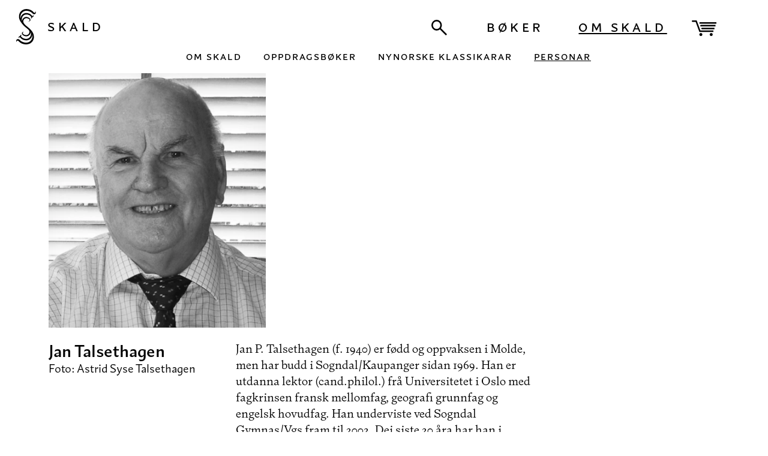

--- FILE ---
content_type: text/html; charset=UTF-8;
request_url: https://skald.no/om/personar/jan_talsethagen/
body_size: 72114
content:
<!DOCTYPE html>
<!-- 



  #######
 ########
#########
###   ###
###   ###
###   ###
#########
########
#######
###
##
#


Powered by Peeky
https://peeky.com

 -->
<html class="nojs" lang="no">
<head>
<meta charset="utf-8">
<style>
#inverter,main{min-height:101vh}.bigBuyWrap,.buyWrap,.openCart .itemCount,.shoppingcart,button,input{font-variant-numeric:lining-nums}@font-face{font-family:SkaldSerif;src:url(/_file/35d313a151877e8e9bd3e4c9601d60e3.woff) format('woff');font-weight:400;font-style:normal;text-rendering:optimizeLegibility}@font-face{font-family:SkaldSerif;src:url(/_file/4d832ef4b334c77014d76e0eda8c859f.woff) format('woff');font-weight:400;font-style:italic;text-rendering:optimizeLegibility}@font-face{font-family:SkaldSans;src:url(/_file/020a2b1379858a56a4b73ce5a2aede3d.woff) format('woff');font-weight:400;font-style:normal;text-rendering:optimizeLegibility}@font-face{font-family:SkaldSans;src:url(/_file/4d832ef4b334c77014d76e0eda8c859f.woff) format('woff');font-weight:400;font-style:italic;text-rendering:optimizeLegibility}@font-face{font-family:SkaldSans;src:url(/_file/e05fc5805e7791b961b54e0481bd249c.woff) format('woff');font-weight:500;font-style:normal;text-rendering:optimizeLegibility}@font-face{font-family:SkaldSans;src:url(/_file/d2b36f3c906e069beebd613ffe70b1e7.woff) format('woff');font-weight:450;font-style:normal;text-rendering:optimizeLegibility}@media only screen and (max-width:600px){.nomobile{display:none!important}}@media only screen and (min-width:600px){.mobile{display:none!important}.marginLeft{margin-left:6.29vw}.paddingLeft{padding-left:6.29vw}.marginRight{margin-right:6.29vw}.paddingRight{padding-right:6.29vw}body,html{font-size:1.55232vw;line-height:1.862784vw}}#inverter{position:relative}#inverter,#inverter .bgColor,#inverter .overlay.overlay,#inverter .overlay.overlay .bgColor{background:#fff;transition:background .55s,color .55s}#inverter .fgColorBg,#inverter .overlay.overlay .fgColorBg{background:#000;transition:background .55s,color .55s}#inverter .bgColorFg,#inverter .overlay.overlay .bgColorFg{color:#fff;transition:background .55s,color .55s}#inverter,#inverter .overlay.overlay,#inverter .overlay.overlay a,#inverter .overlay.overlay button,#inverter a,#inverter button{transition:background .55s,color .55s;color:#000}#inverter .fillColor,#inverter .overlay.overlay .fillColor{transition:fill .55s;fill:#000}#inverter .overlay.overlay .strokeColor,#inverter .strokeColor{transition:stroke .55s;stroke:#000}#inverter .outlineColor,#inverter .overlay.overlay .outlineColor{transition:outline-color .55s;outline-color:#000}#inverter .borderColor,#inverter .overlay.overlay .borderColor{transition:border-color .55s;border-color:#000}#inverter .invBorderColor,#inverter .overlay.overlay .invBorderColor,#inverter.invert .borderColor,#inverter.sec-front .borderColor{border-color:#fff}#inverter.invert,#inverter.invert .bgColor,#inverter.sec-front,#inverter.sec-front .bgColor{background:#000}#inverter.invert .fgColorBg,#inverter.sec-front .fgColorBg{background:#fff}#inverter.invert .bgColorFg,#inverter.sec-front .bgColorFg{color:#000;transition:background .55s,color .55s}#inverter.invert,#inverter.invert a,#inverter.invert button,#inverter.sec-front,#inverter.sec-front a,#inverter.sec-front button{color:#fff}#inverter.invert .fillColor,#inverter.sec-front .fillColor{fill:#fff}#inverter.invert .strokeColor,#inverter.sec-front .strokeColor{stroke:#fff}#inverter.invert .outlineColor,#inverter.sec-front .outlineColor{outline-color:#fff}#inverter.invert .invBorderColor,#inverter.sec-front .invBorderColor{border-color:#000}body,html{margin:0;padding:0;font-family:SkaldSans,sans-serif}a{text-decoration:none}button,input{outline:0;-webkit-appearance:none;-moz-appearance:none;appearance:none;border:none;background:0 0;font-size:inherit;font-family:inherit}svg{fill:transparent}header{position:fixed;z-index:30;top:0;left:0;right:0;text-transform:uppercase;flex-wrap:wrap}header .flex{display:flex;align-items:center}header .cart,header .logo,header .searchArea,header .topmenu{flex:0 0}header .searchArea{flex:1 0;outline-width:1px;transition:all .3s}header .overlayWrap,header .submenu{flex:0 0 100%}header .submenu ._active,header .submenu a:hover,header .topmenu ._active,header .topmenu a:hover{text-decoration:underline}header.dummy{position:relative;visibility:hidden;overflow:hidden}header .cart,header .logo,header .searchArea,header .topmenu{display:flex;align-items:center;white-space:nowrap}header .logo,header .topmenu{letter-spacing:.2em;font-variant-caps:all-small-caps}header .logo svg{display:inline-block}header .logo span,header .logo svg{vertical-align:middle}@media only screen and (min-width:600px){header{padding-top:1vw;padding-bottom:1vw}header .logo,header .topmenu{font-size:2.1168vw;line-height:2.54016vw}header .logo{margin-left:-4.1962vw;margin-right:2.8vw}header .logo svg{margin-top:.2vw;width:2.628vw}header .logo span{margin-top:-.2vw;padding-left:1.48vw}header .searchArea{margin-top:.4vw;margin-right:2.4vw;padding:.2vw .48vw .2vw .4vw}header .searchArea input{font-size:1.69344vw;line-height:1.524096vw}header .searchArea svg{height:2vw}}header .searchArea input{flex:1 0;opacity:0;transition:opacity .3s;pointer-events:none;color:#000;background:0 0}header .searchArea button{padding:0}header .searchArea svg{display:block;stroke-width:1.4;z-index:1;cursor:pointer;transition:stroke .3s}header .searchArea.focused{outline-style:solid;background:#fff;color:#000}header .searchArea.focused svg{stroke:#000}header .searchArea.focused input{opacity:1;pointer-events:unset}header .cart svg{display:block;cursor:pointer}header .submenu{position:relative;text-align:center;letter-spacing:.1em;font-variant-caps:all-small-caps}@media only screen and (min-width:600px){header .topmenu a{padding-left:2.28vw;padding-right:2.32vw}header .cart{margin-left:.4vw;margin-top:.6vw}header .cart svg{width:3.2vw}header .submenu{font-size:1.55232vw}header .submenu a{display:inline-block;padding-top:.4vw;padding-bottom:0;margin:.2vw 1.2vw 0}}header .submenu a:first-child{margin-left:0}header .submenu a:last-child{margin-right:0}header .submenu .side{color:#99c169;font-variant-caps:normal;text-transform:none;position:absolute;bottom:0;right:0;letter-spacing:0}header .logo,header nav{font-weight:450}@media only screen and (max-width:600px){header .logo{z-index:10;padding-top:3vw;padding-left:3.5vw;padding-bottom:3vw}header .logo svg{width:6.5vw}header .cart button{z-index:6;padding:0}header .cart button svg{width:7.5vw;padding:4vw 5.8vw 4vw 4.5vw}header .dropnav{border-top:4vw solid transparent;border-right:4.3vw solid transparent;border-bottom:4vw solid transparent;border-left:5vw solid transparent;width:6.1vw;height:4.8vw}header .searchButton{z-index:6}header .searchButton svg{width:6.4vw;padding:2vw 4vw}header .logo span{position:absolute;left:10vw;padding-left:3.7vw;padding-bottom:2vw;font-size:5.4vw}header .searchArea{margin-left:3vw}header .searchArea.focused{z-index:10}header .searchArea input{width:20vw;padding-left:2vw}header .cart .itemCount{top:3vw;right:5vw;width:2vw;height:2vw;text-indent:-99999px;border:2px solid #fff}header .topmenu{display:none}header .submenu .mobileSubnavLabel{padding-bottom:5vw;position:relative}header .submenu .mobileSubnavLabel .value{text-decoration:underline}header .submenu .mobileSubnavLabel svg{display:inline-block;width:3vw;margin-left:2vw;fill:#000;transition:transform .25s}header .submenu .mobileSubnavLabel.open svg{transform:rotate(180deg)}header .submenu nav{display:none;position:absolute;top:100%;left:0;right:0;background:#E3E3E3;flex-direction:column;padding-top:4vw;padding-bottom:4vw;transition:all .4s;margin-top:-1vw}header .submenu nav a{flex:0 1 50%;text-align:center;color:#fff;padding-top:1.5vw;padding-bottom:1.5vw}header .submenu nav.transition{display:flex;opacity:0}header .submenu nav.open{display:flex;opacity:1;margin-top:0}header .submenu .arrow{width:7vw;height:3.5vw;position:absolute;top:-3.33333333vw;left:0;right:0;margin:auto}header .submenu .arrow:after{position:absolute;left:0;top:0;content:' ';border-left:3.5vw solid transparent;border-right:3.5vw solid transparent;border-bottom:3.5vw solid #e3e3e3}header .submenu .side{top:0;right:4.5vw}@keyframes tox1{0%{top:0;transform:rotate(0)}50%{top:42.5%;height:15%;transform:rotate(0)}100%{top:42.5%;height:15%;transform:rotate(45deg)}}@keyframes tox2{0%{opacity:1}49%{opacity:1;height:15%}100%,50%{opacity:0}}@keyframes tox3{0%{transform:rotate(0)}50%{top:42.5%;height:15%;transform:rotate(0)}100%{top:42.5%;height:15%;transform:rotate(-45deg)}}@keyframes fromx1{0%{top:42.5%;height:15%;transform:rotate(45deg)}50%{top:42.5%;height:15%;transform:rotate(0)}100%{top:0;transform:rotate(0)}}@keyframes fromx2{0%,49%{opacity:0;height:15%}100%,50%{opacity:1}}@keyframes fromx3{0%{top:42.5%;height:15%;transform:rotate(-45deg)}50%{top:42.5%;height:15%;transform:rotate(0)}100%{top:85%;transform:rotate(0)}}.dropnav{position:relative;flex-shrink:0;z-index:6}.dropnav.open .bb1,.dropnav.opening .bb1{animation-name:tox1}.dropnav.open .bb2,.dropnav.opening .bb2{animation-name:tox2}.dropnav.open .bb3,.dropnav.opening .bb3{animation-name:tox3}.dropnav.closed .bb1,.dropnav.closing .bb1{animation-name:fromx1}.dropnav.closed .bb2,.dropnav.closing .bb2{animation-name:fromx2}.dropnav.closed .bb3,.dropnav.closing .bb3{animation-name:fromx3}.dropnav .burgerbar{position:absolute;transform:rotate(0);animation-duration:.3s;animation-iteration-count:1;animation-fill-mode:forwards;width:100%;height:15%}.dropnav .burgerbar.bb1{top:0}.dropnav .burgerbar.bb2{top:42.5%}.dropnav .burgerbar.bb3{top:85%}}.overlay{display:none;width:100%;z-index:100}.overlay.open,.overlay.transitionOpen{display:block;overflow:hidden}.overlay.transitionOpen{transition:all .3s!important;opacity:0;position:fixed}.overlay.containfix{position:fixed}.overlay.containfix.bottom{position:absolute}.overlay.open{opacity:1}.overlay.open .overlayHeader{position:fixed}.overlay.open .overlayContent{position:absolute}.overlay.open.containfix .overlayContent,.overlay.open.containfix .overlayHeader,.overlay.open.transitionOpen .overlayContent,.overlay.open.transitionOpen .overlayHeader{position:relative}.overlay .overlayHeader{z-index:100;display:flex}.overlay .overlayContent{z-index:10;position:relative}.overlay .overlayContent,.overlay .overlayHeader{background:#E3E3E3;left:0;right:0}.overlay,.overlay a{color:#000}.overlay .item.header,.overlay .overlayHeader,.overlay .subheader{font-variant-caps:all-small-caps;letter-spacing:.1em;font-weight:450!important}.overlay .overlayHeader .headerText{flex:1 0}.overlay .overlayHeader .close{cursor:pointer;display:flex;align-items:baseline}.overlayCover main #_kkElement_s,.overlayFade{display:none}.overlay .overlayHeader .close:hover svg{fill:#ab262e!important;transition:all 0s!important}.overlay .singleParagraph{font-weight:500}@media only screen and (min-width:600px){.overlay .overlayContent,.overlay .overlayHeader{padding-left:6.29vw;padding-right:6.29vw}.overlay .itemContainer .item.header,.overlay .overlayHeader,.overlay .subheader{font-size:1.55232vw!important}.overlay .overlayHeader{padding-top:1.32vw;padding-bottom:.8vw}.overlay .overlayContent{padding-bottom:1.8vw}.overlay .singleParagraph{font-size:1.55232vw;padding-top:2vw;padding-bottom:3.2vw}.overlay .close svg{margin-left:1.2vw;width:.8vw;height:.8vw}}@media only screen and (max-width:600px){.overlay .overlayContent{padding-bottom:3vw}.overlay .overlayHeader .headerText{padding-top:2vw;padding-left:4.5vw;font-size:4vw}.overlay .close span{display:none}.overlay .close svg{width:2.5vw;padding:3.5vw 4.5vw}.overlay.shoppingcart{font-size:4vw}.overlay.shoppingcart .subheader{font-size:4vw;margin-bottom:2vw;letter-spacing:.1em}.overlay.shoppingcart .step{flex-direction:column;padding-bottom:7vw;padding-top:3vw}.overlay.shoppingcart .step.step1{padding-top:0}.overlay.shoppingcart .step.step1 .side,.overlay.shoppingcart .step.step2,.overlay.shoppingcart .step.step3{margin-left:4.5vw;margin-right:4.5vw}.overlay.shoppingcart .step .label,.overlay.shoppingcart .step label{flex-basis:100%;margin-right:0;margin-top:1vw;margin-bottom:1.1vw}.overlay.shoppingcart .step .label.small,.overlay.shoppingcart .step label.small{flex-basis:50%}.overlay.shoppingcart .step .label.remaining,.overlay.shoppingcart .step label.remaining{flex-basis:auto;flex-grow:1}.overlay.shoppingcart .side{margin-top:2vw;font-size:4vw}.overlay.shoppingcart .side button{width:50vw;padding-bottom:.8vw;margin-top:3vw;font-size:4.5vw}.overlay.shoppingcart .side p{margin-bottom:.3em}.overlay.shoppingcart .side .sumLine{margin-top:2vw;font-variant-caps:normal;text-transform:uppercase}.overlay.shoppingcart .itemContainer{width:100%;font-size:3.5vw}.overlay.shoppingcart .itemContainer .item .name{padding:1.6vw 5vw 1.6vw 4.5vw}.overlay.shoppingcart .itemContainer .item.normal .name{font-size:4.7vw}.overlay.shoppingcart .itemContainer .item .qta{width:18vw;margin-right:5vw;align-items:center}.overlay.shoppingcart .itemContainer .item .qta .decrease,.overlay.shoppingcart .itemContainer .item .qta .increase{padding:1.6vw 2.5vw}.overlay.shoppingcart .itemContainer .item .price{width:15vw;margin-right:5vw}.overlay.shoppingcart .itemContainer .remove{text-align:right;vertical-align:middle}.overlay.shoppingcart .itemContainer .remove svg{width:2.5vw;padding:1.6vw 4.5vw}.overlay.shoppingcart .itemContainer .item{font-size:4vw}.overlay.shoppingcart .itemContainer .header.item .name{padding-top:0}main{margin-bottom:5vw}}.overlayArrow{position:fixed;z-index:100;left:50%;transform:translateY(-100%) translateX(-50%) translateZ(0);pointer-events:none}.overlayArrow.bottom{position:absolute;transform:translateY(0) translateX(-50%) translateZ(0)}.overlayArrow .arrowContainer{position:relative;width:100%;height:100%;overflow:hidden;transition:margin-top .3s}.overlayArrow .arrowContainer:after{content:' ';position:absolute;left:0;top:0;bottom:0;right:0;opacity:0;transform:translateY(100%);transition:transform .3s,opacity .3s}.overlaid .overlayArrow .arrowContainer{margin-top:1px}.overlaid .overlayArrow .arrowContainer:after{transform:translateY(1px);opacity:1}.overlayArrow.bottom .arrowContainer:after{transform:translateY(-100%)}.overlaid .overlayArrow.bottom .arrowContainer:after{transform:translateY(0)}@media only screen and (min-width:600px){.overlayArrow{width:2.8vw;height:1.4vw}.overlayArrow .arrowContainer:after{border-left:1.4vw solid transparent;border-right:1.4vw solid transparent;border-bottom:1.4vw solid #e3e3e3;border-top:3}.overlayArrow.bottom .arrowContainer:after{border-left:1.4vw solid transparent;border-right:1.4vw solid transparent;border-top:1.4vw solid #e3e3e3;border-bottom:0}}@media only screen and (max-width:600px){.overlayArrow{width:7vw;height:3.5vw}.overlayArrow .arrowContainer:after{border-left:3.5vw solid transparent;border-right:3.5vw solid transparent;border-bottom:3.5vw solid #e3e3e3}.overlayArrow.bottom .arrowContainer:after{border-left:3.5vw solid transparent;border-right:3.5vw solid transparent;border-top:3.5vw solid #e3e3e3}}.overlayFade{z-index:3;position:fixed;top:0;left:0;right:0;bottom:0;opacity:0;transition:all .3s!important}.overlaid .overlayFade,.zoomed .overlayFade{opacity:.6}.overlaid .overlayFade,.transitionOverlaid .overlayFade{display:block}.zoomInit .overlayFade,.zoomed .overlayFade{display:block;z-index:50}.zoomInit .overlayFade{opacity:0}.submenu{transition:opacity .4s}.overlaid .submenu{opacity:0}input[type=checkbox]{position:absolute;opacity:0;padding:0;margin:0;cursor:pointer;height:0;width:0}input~.checkmark{display:block;background:#fff;cursor:pointer;position:relative}@media only screen and (min-width:600px){input~.checkmark{width:2vw;height:2vw;margin-right:1.2vw}.shoppingcart .step{padding-bottom:2vw}.shoppingcart .step .main{flex-basis:56vw}}input~.checkmark:after{content:' '!important;width:50%;height:30%;border-bottom:2px solid #000;border-left:2px solid #000;transform:translateY(-30%) rotate(-45deg);display:none;position:absolute;top:0;left:0;right:0;bottom:0;margin:auto}@media only screen and (max-width:600px){input~.checkmark{width:4vw;height:4vw;margin-right:2vw}}input:checked~.checkmark:after{display:block}label.invalid input~.checkmark{background:#AB262E}.shoppingcart input::-webkit-inner-spin-button,.shoppingcart input::-webkit-outer-spin-button{-webkit-appearance:none;margin:0}.shoppingcart input[type=number]{-moz-appearance:textfield}.shoppingcart.locked input,.shoppingcart.locked label{pointer-events:none}.shoppingcart.locked button{display:none!important}.shoppingcart .emptyCart{display:none}.shoppingcart.empty .emptyCart{display:block}.shoppingcart.empty .step{display:none}.shoppingcart .step .main{flex-grow:0;flex-shrink:0}.shoppingcart .step.step1 .main{flex-grow:1}.shoppingcart .flex,.shoppingcart .step{display:flex;flex-wrap:wrap;position:relative}.shoppingcart .itemContainer{display:table}.shoppingcart .itemContainer .item{display:table-row}.shoppingcart .itemContainer .item.normal .name{font-weight:500}.shoppingcart .itemContainer .name,.shoppingcart .itemContainer .price,.shoppingcart .itemContainer .qta,.shoppingcart .itemContainer .remove{display:table-cell}.shoppingcart .itemContainer .qta{display:flex}.shoppingcart .itemContainer .qta .value{flex:1;text-align:center}.shoppingcart .itemContainer .qta .decrease,.shoppingcart .itemContainer .qta .increase{cursor:pointer}.shoppingcart .itemContainer .header .qta{display:block;text-align:center}.shoppingcart .itemContainer .name .arrives{font-size:70%;margin-left:1em;font-variant-caps:all-small-caps;font-variant-numeric:normal;letter-spacing:.1em;color:#9D9D9C}.shoppingcart .itemContainer .remove{padding-right:0;cursor:pointer}@media only screen and (min-width:600px){.shoppingcart .itemContainer{font-size:1.62288vw}.shoppingcart .itemContainer .name{width:39vw;line-height:3.81024vw;padding-right:2vw}.shoppingcart .itemContainer .item.normal .name{font-size:1.83456vw}.shoppingcart .itemContainer .qta{width:5.6vw;padding-right:4vw}.shoppingcart .itemContainer .price{width:10vw;padding-right:1.28vw}.shoppingcart .itemContainer .remove{width:.64vw;padding-right:4vw}}.shoppingcart .itemContainer .dummy{display:none}.shoppingcart .side{flex:1;display:flex;flex-direction:column;align-items:flex-end;align-self:flex-end}.shoppingcart .side .sumLine{text-transform:uppercase;font-weight:500}.shoppingcart .side button{padding:0;margin-top:auto;background:#000;color:#fff!important;font-variant-caps:all-small-caps;letter-spacing:.1em;font-weight:500;cursor:pointer}.shoppingcart .side button.edit,.shoppingcart .side button.sending{display:none}.shoppingcart .side p{margin-top:0}.shoppingcart .side .feedback{flex:1;text-align:right}.shoppingcart .inactive .qta .decrease,.shoppingcart .inactive .qta .increase,.shoppingcart .inactive .remove{opacity:0;pointer-events:none}.shoppingcart .inactive .side button,.shoppingcart .sending .side button{background:#c6c6c6;display:none}.shoppingcart .inactive.inactive .side button.edit,.shoppingcart .inactive.sending .side button.sending,.shoppingcart .sending.inactive .side button.edit,.shoppingcart .sending.sending .side button.sending{display:block}.shoppingcart .inactive.inactive .side button:hover,.shoppingcart .sending.inactive .side button:hover{background:#000}.shoppingcart .inactive.sending,.shoppingcart .sending.sending{cursor:auto}.shoppingcart .oninvalid{display:none}.shoppingcart .invalid .oninvalid{display:block}.shoppingcart .subheader{flex-basis:100%;flex-shrink:0}.shoppingcart .step2,.shoppingcart .step3{border-top:1px solid #000}@media only screen and (min-width:600px){.shoppingcart .side button{margin-top:2.8vw;padding-bottom:.4vw;font-size:1.83456vw;width:22vw}.shoppingcart .side .sumLine{margin-top:.8vw}.shoppingcart .side p{margin-bottom:1vw}.shoppingcart .side.checkoutSum{padding-top:4vw}.shoppingcart .subheader{margin-bottom:1vw}.shoppingcart .step2,.shoppingcart .step3{margin-top:2.4vw;padding-top:2vw}}.shoppingcart .flex .stripeElement,.shoppingcart .flex form,.shoppingcart .step .stripeElement,.shoppingcart .step form{display:flex;flex-wrap:wrap;width:100%}.shoppingcart .flex .label,.shoppingcart .flex label,.shoppingcart .step .label,.shoppingcart .step label{position:relative;display:flex;flex-basis:48%;flex-shrink:0;align-items:center}.shoppingcart .flex .label span:after,.shoppingcart .flex label span:after,.shoppingcart .step .label span:after,.shoppingcart .step label span:after{content:':'}.shoppingcart .flex .label.single,.shoppingcart .flex label.single,.shoppingcart .step .label.single,.shoppingcart .step label.single{margin-right:52%}.shoppingcart .flex .label.first,.shoppingcart .flex label.first,.shoppingcart .step .label.first,.shoppingcart .step label.first{margin-right:4%}.shoppingcart .flex .label.small,.shoppingcart .flex label.small,.shoppingcart .step .label.small,.shoppingcart .step label.small{flex-basis:28%}.shoppingcart .flex .label.small.first,.shoppingcart .flex label.small.first,.shoppingcart .step .label.small.first,.shoppingcart .step label.small.first{margin-right:2%}.shoppingcart .flex .label.remaining,.shoppingcart .flex label.remaining,.shoppingcart .step .label.remaining,.shoppingcart .step label.remaining{flex-basis:18%}.shoppingcart .flex .label a,.shoppingcart .flex label a,.shoppingcart .step .label a,.shoppingcart .step label a{text-decoration:underline}@media only screen and (min-width:600px){.shoppingcart .flex .label,.shoppingcart .flex label,.shoppingcart .step .label,.shoppingcart .step label{line-height:3.10464vw}.shoppingcart .flex .label.cardIcons svg,.shoppingcart .flex label.cardIcons svg,.shoppingcart .step .label.cardIcons svg,.shoppingcart .step label.cardIcons svg{width:3.2vw;margin-left:1.6vw}}.shoppingcart .step ._kkElement{width:100%}.shoppingcart .step .input,.shoppingcart .step input{border:none!important;border-bottom-width:1px!important;border-bottom-style:solid!important;border-bottom-color:#000!important;flex:1;padding-left:.1em;margin-left:.3em;width:100px;height:auto}.shoppingcart .step .input.filled,.shoppingcart .step input.filled{height:auto}.shoppingcart .step .input::-webkit-input-placeholder,.shoppingcart .step input::-webkit-input-placeholder{color:#000;opacity:1;text-align:right}.shoppingcart .step .input:-moz-placeholder,.shoppingcart .step input:-moz-placeholder{color:#000;opacity:1;text-align:right}.shoppingcart .step .input::-moz-placeholder,.shoppingcart .step input::-moz-placeholder{color:#000;opacity:1;text-align:right}.shoppingcart .step .input:-ms-input-placeholder,.shoppingcart .step input:-ms-input-placeholder{color:#000;opacity:1;text-align:right}.shoppingcart .step .invalid,.shoppingcart .step .invalid a{color:#AB262E}.shoppingcart .step.invisible{display:none}.openCart{position:relative}.openCart .itemCount{z-index:200;display:block;background:#ab262e;color:#fff;font-weight:700;border-radius:50%;position:absolute;top:0;right:0;text-align:center;transform:scale(0);transition:transform .2s}.openCart .itemCount.visible{transform:scale(1)}.openCart .itemCount .pulse{position:absolute;top:0;left:0;width:100%;height:100%;border-radius:50%;box-shadow:0 0 0 300px rgba(171,38,46,0);transition:box-shadow 1.5s}.openCart .itemCount .pulse.start{box-shadow:0 0 0 0 rgba(171,38,46,.8)}@media only screen and (min-width:600px){.openCart .itemCount{width:1.24vw;height:1.24vw;line-height:1.4vw;font-size:.8vw;top:-.48vw;border-width:.16vw;border-style:solid}.imageContainer:after,.videoContainer:after{box-shadow:inset 0 0 4vw rgba(0,0,0,.05)}}.overlay.search .nomatch{display:none}.overlay.search.nomatch .nomatch{display:block}@media only screen and (max-width:600px){.overlay .emptyCart,.overlay .nomatch,.overlay .text{margin-left:4.5vw;margin-right:4.5vw;padding-top:4vw;padding-bottom:6vw}}.overlay.mobilenav .overlayContent{text-align:center;padding:5vw}.overlay.mobilenav .overlayContent a{display:block;padding-top:2.2vw;padding-bottom:2.2vw;font-weight:500;text-transform:uppercase;font-size:4.5vw;letter-spacing:.1em}.overlay.mobilenav .overlayContent a.top._active{text-decoration:underline;color:#fff!important}.overlay.mobilenav .subnav{height:0;opacity:0;overflow:hidden;transition:all .4s}.overlay.mobilenav .subnav._active{font-weight:500;height:auto;opacity:1}.overlay.mobilenav .subnav a{font-size:3.1vw;letter-spacing:.1em}.overlay.mobilenav .subnav a._active{text-decoration:underline}.pkImg,.pkVid{transition:opacity .35s}.notInFocus .pkImg,.notInFocus .pkVid,.pkImg.loading,.pkVid.loading{opacity:0}.imageContainer,.videoContainer{background:0 0;transition:background-color .35s}@keyframes pulse{0%,100%{background-color:rgba(128,128,128,.1)}80%{background-color:rgba(128,128,128,.02)}}.imageContainer:after,.videoContainer:after{display:block;position:absolute;top:0;left:0;right:0;bottom:0;background:rgba(0,0,0,0);content:' ';opacity:1;transition:opacity .35s}.imageContainer.pk-loading:after,.videoContainer.pk-loading:after{animation:pulse 1.5s infinite;animation-timing-function:linear;box-shadow:none}.imageContainer .noimg,.videoContainer .noimg{position:absolute;top:0;left:0;right:0;bottom:0;background:#888}.grid,.nojs .grid .gridItem,.nojs .grid .gridItem .thumbnail img,.nojs .grid .gridItem .thumbnail video,.nojs .grid .gridPane{position:relative}.nojs .grid{display:flex;flex-flow:row wrap}.nojs .grid .gridItem{width:25%}.gridItem{display:block;overflow:hidden}@media only screen and (max-width:600px){.grid .gridPane{position:absolute}.gridItem{border-left:1px solid transparent}.gridItem .thumbnail{line-height:0}.grid .gridItem .thumbnail{padding-bottom:0!important}}.js .gridItem{opacity:0}.js .gridItem.gridded{opacity:1}.gridItem .imageContainer,.gridItem .videoContainer{overflow:hidden}.gridItem .thumbnail{position:relative;width:100%}.grid.flow .gridItem .thumbnail{height:100%;padding-bottom:0!important}.grid.flow .gridItem .thumbnail img{width:100%;height:100%}.grid.plain .gridItem .thumbnail{padding-bottom:0!important}.gridItem .thumbnail img,.gridItem .thumbnail video{position:absolute;width:100%;height:100%;object-fit:cover}@media only screen and (max-width:600px){.gridItem .thumbnail img,.gridItem .thumbnail video{position:relative}}.gridItem .zoomable{cursor:pointer}.gridItem .title{position:absolute;bottom:0;left:0;right:0}.titlePosTop .gridItem .title{bottom:auto;top:0}.titlePosCenter .gridItem .title{top:50%;bottom:auto;transform:translateY(-50%);margin:auto}.titleVisHover .gridItem .title{opacity:0}.titleVisHover .gridItem:hover .title{opacity:1}.titleVisHover.titleAnimFade .gridItem .title{transition:transform .2s,opacity .2s}.titleVisHover.titleAnimFade .gridItem:hover .title{transition:transform .2s,opacity .3s}.titleVisHover.titleAnimSlide .gridItem .title{transition:transform .2s,opacity .2s}.titleVisHover.titleAnimSlide .gridItem:hover .title{transition:transform .2s,opacity .3s}.gridItem .description,.titleVisHidden .gridItem .title{display:none}.gridItem.gridTransition{overflow:hidden}.grid.plain .gridItem .imageContainer,.grid.plain .gridItem .videoContainer{height:100%}.grid.titlePosAbove .gridItem,.grid.titlePosBelow .gridItem{display:flex;flex-direction:column}.grid.titlePosAbove .gridItem .title,.grid.titlePosBelow .gridItem .title{position:relative;bottom:auto;top:auto;flex:0;transform:translateY(0);margin:0}.grid.titlePosAbove .gridItem .imageContainer,.grid.titlePosAbove .gridItem .videoContainer,.grid.titlePosBelow .gridItem .imageContainer,.grid.titlePosBelow .gridItem .videoContainer{height:auto;flex:1}.grid.titlePosAbove .gridItem{flex-direction:column-reverse}.grid.titleAlignCenter .gridItem .title{text-align:center}.grid.titleAlignRight .gridItem .title{text-align:right}.squared{overflow:auto}.squareItem{float:left;width:25%;box-sizing:border-box;overflow:hidden;position:relative}.squareItem .imageContainer,.squareItem .pkImg{position:absolute;width:100%;top:0;left:0;right:0;bottom:0}.squareItem .squarePlaceholder{padding-bottom:82%}.squareItem .imageContainer{box-sizing:border-box;border-color:transparent;border-style:solid;border-width:0}.squareItem .pkImg{height:100%;object-fit:cover}.squared.count-1 .squareItem,.squared.count-2 .squareItem{width:50%}.squared.count-1 .squareItem:nth-child(1n+1){clear:left}.squared.count-2 .squareItem:nth-child(2n+1){clear:left}.squared.count-3 .squareItem,.squared.count-6 .squareItem,.squared.count-9 .squareItem{width:33%}.squared.count-3 .squareItem:nth-child(3n+1),.squared.count-6 .squareItem:nth-child(3n+1),.squared.count-9 .squareItem:nth-child(3n+1){clear:left}.squared.count-12 .squareItem,.squared.count-4 .squareItem,.squared.count-8 .squareItem{width:25%}.squared.count-12 .squareItem:nth-child(4n+1),.squared.count-4 .squareItem:nth-child(4n+1),.squared.count-8 .squareItem:nth-child(4n+1){clear:left}.squared.count-10 .squareItem,.squared.count-5 .squareItem{width:24.7712194%}.squared.count-10 .squareItem:nth-child(5n+1),.squared.count-5 .squareItem:nth-child(5n+1){width:50.4575612%;clear:left}.squared.count-7 .squareItem{width:25%}.squared.count-7 .squareItem:nth-child(7n+1),.squared.count-7 .squareItem:nth-child(7n+4){clear:left}.squared.count-7 .squareItem:nth-child(7n+1),.squared.count-7 .squareItem:nth-child(7n+2),.squared.count-7 .squareItem:nth-child(7n+3){width:33.33%}.bigBuyWrap,.buyWrap{display:flex;align-items:center;font-weight:500}.bigBuyWrap .oldPrice,.buyWrap .oldPrice{color:#9D9D9C;text-decoration:line-through;align-self:flex-end}.bigBuyWrap .arrives,.buyWrap .arrives{flex:1 0;text-align:right;text-transform:uppercase;color:#9D9D9C;font-variant-caps:all-small-caps;font-variant-numeric:normal}.bigBuyWrap.buyWrap .arrives,.buyWrap.buyWrap .arrives{letter-spacing:.1em;font-variant:small-caps;font-variant-numeric:normal;text-transform:lowercase}.buyButton{display:flex;align-items:center;padding:0;cursor:pointer}.buyButton .fillColorHover{transition:all .2s;transform:translateX(50%);fill:transparent}.buyButton .price{transition:all .2s;font-weight:500}.buyButton:hover .price{color:#99c169}.buyButton:hover .fillColorHover{fill:#99c169;transform:translateX(0)}.buyButton.inactive,.buyButton.inactive:hover{background:#c6c6c6;cursor:default}.bigBuyWrap{display:flex;flex-wrap:wrap;width:100%}.bigBuyWrap .arrives,.bigBuyWrap .buttonWrap,.bigBuyWrap .freeshipping,.bigBuyWrap .priceWrap{flex:0 0 50%}.bigBuyWrap .unavailable{width:100%;font-weight:400}.bigBuyWrap button{background:#99c169;color:#fff!important;font-weight:500;display:flex;justify-content:center;align-items:center;line-height:1.2em;font-variant-caps:all-small-caps;letter-spacing:.05em}.bigBuyWrap .priceWrap{display:flex}.bigBuyWrap .freeshipping{font-weight:450}.bigBuyWrap .arrives{text-align:left;font-weight:450;font-variant-caps:normal;font-variant-numeric:initial;text-transform:none}.index{display:flex;flex-wrap:wrap;justify-content:space-between}.index .indexItem{display:block;box-sizing:border-box}@media only screen and (min-width:600px){.squareItem{margin-bottom:.8vw}.squared.count-2 .squareItem:nth-child(2n+1) .imageContainer{border-left-width:0;border-right-width:.4vw}.squared.count-2 .squareItem:nth-child(2n+2) .imageContainer{border-left-width:.4vw;border-right-width:0}.squared.count-3 .squareItem:nth-child(3n+1) .imageContainer,.squared.count-6 .squareItem:nth-child(3n+1) .imageContainer,.squared.count-9 .squareItem:nth-child(3n+1) .imageContainer{border-left-width:0;border-right-width:.53333333vw}.squared.count-3 .squareItem:nth-child(3n+2) .imageContainer,.squared.count-6 .squareItem:nth-child(3n+2) .imageContainer,.squared.count-9 .squareItem:nth-child(3n+2) .imageContainer{border-left-width:.26666667vw;border-right-width:.26666667vw}.squared.count-3 .squareItem:nth-child(3n) .imageContainer,.squared.count-6 .squareItem:nth-child(3n) .imageContainer,.squared.count-9 .squareItem:nth-child(3n) .imageContainer{border-left-width:.53333333vw;border-right-width:0}.squared.count-12 .squareItem:nth-child(4n+1) .imageContainer,.squared.count-4 .squareItem:nth-child(4n+1) .imageContainer,.squared.count-8 .squareItem:nth-child(4n+1) .imageContainer{border-left-width:0;border-right-width:.6vw}.squared.count-12 .squareItem:nth-child(4n+2) .imageContainer,.squared.count-4 .squareItem:nth-child(4n+2) .imageContainer,.squared.count-8 .squareItem:nth-child(4n+2) .imageContainer{border-left-width:.2vw;border-right-width:.4vw}.squared.count-12 .squareItem:nth-child(4n+3) .imageContainer,.squared.count-4 .squareItem:nth-child(4n+3) .imageContainer,.squared.count-8 .squareItem:nth-child(4n+3) .imageContainer{border-left-width:.4vw;border-right-width:.2vw}.squared.count-12 .squareItem:nth-child(4n+4) .imageContainer,.squared.count-4 .squareItem:nth-child(4n+4) .imageContainer,.squared.count-8 .squareItem:nth-child(4n+4) .imageContainer{border-left-width:.6vw;border-right-width:0}.squared.count-10 .squareItem:nth-child(5n+1) .imageContainer,.squared.count-5 .squareItem:nth-child(5n+1) .imageContainer{border-left-width:0;border-right-width:.8vw}.squared.count-10 .squareItem:nth-child(5n+2) .imageContainer,.squared.count-10 .squareItem:nth-child(5n+4) .imageContainer,.squared.count-5 .squareItem:nth-child(5n+2) .imageContainer,.squared.count-5 .squareItem:nth-child(5n+4) .imageContainer{border-left-width:0;border-right-width:.4vw}.squared.count-10 .squareItem:nth-child(5n+3) .imageContainer,.squared.count-10 .squareItem:nth-child(5n+5) .imageContainer,.squared.count-5 .squareItem:nth-child(5n+3) .imageContainer,.squared.count-5 .squareItem:nth-child(5n+5) .imageContainer{border-left-width:.4vw;border-right-width:0}.squared.count-7 .squareItem:nth-child(7n+1) .imageContainer{border-left-width:0;border-right-width:.53333333vw}.squared.count-7 .squareItem:nth-child(7n+2) .imageContainer{border-left-width:.26666667vw;border-right-width:.26666667vw}.squared.count-7 .squareItem:nth-child(7n+3) .imageContainer{border-left-width:.53333333vw;border-right-width:0}.squared.count-7 .squareItem:nth-child(7n+4) .imageContainer{border-left-width:0;border-right-width:.6vw}.squared.count-7 .squareItem:nth-child(7n+5) .imageContainer{border-left-width:.2vw;border-right-width:.4vw}.squared.count-7 .squareItem:nth-child(7n+6) .imageContainer{border-left-width:.4vw;border-right-width:.2vw}.squared.count-7 .squareItem:nth-child(7n+7) .imageContainer{border-left-width:.6vw;border-right-width:0}.bigBuyWrap,.buyWrap{font-size:1.34064vw}.bigBuyWrap .oldPrice,.buyWrap .oldPrice{margin-left:1vw}.bigBuyWrap .arrives,.buyWrap .arrives{font-size:1.27008vw}.buyButton svg{height:1.6vw;margin-right:.4vw}.bigBuyWrap button{font-size:1.69344vw;width:10.4vw;padding-top:0;padding-bottom:.52vw}.bigBuyWrap .arrives,.bigBuyWrap .freeshipping{margin-top:.4vw}.index .indexItem{flex:0 0 20.655vw;width:20.655vw;margin-bottom:3vw}.index .indexItem .header{margin-top:1.12vw;font-size:1.55232vw;line-height:1.862784vw}.index .indexItem .subheader{margin-top:.4vw;font-size:1.27008vw;line-height:1.524096vw}.index .indexItem .thumbLink .hoverText,.index .indexItem .thumbLink:before{font-size:2.25792vw}}.index .indexItem.dummy{margin-bottom:0}.index .indexItem .header,.index .indexItem .subheader{display:block;text-overflow:ellipsis;white-space:nowrap;overflow:hidden;font-weight:500}.index .indexItem .subheader{letter-spacing:.1em;font-variant:all-small-caps}.index .indexItem .imageContainer{padding-bottom:100%!important}.index .indexItem .thumbLink{display:block;position:relative;overflow:hidden}.index .indexItem .thumbLink .hoverText,.index .indexItem .thumbLink:before{opacity:0;transition:opacity .3s;z-index:1;content:'Les meir';position:absolute;text-align:center;vertical-align:middle;top:0;left:0;right:0;bottom:0;background:rgba(0,0,0,.5);color:#fff;display:flex;justify-content:center;align-items:center}.index .indexItem .thumbLink:hover .hoverText,.index .indexItem .thumbLink:hover:before{opacity:1}.index .indexItem .thumbLink.hasHoverText:before,.index .indexItem span.thumbLink:before{display:none}.index .indexItem .band{display:block;background:#AB262E;color:#fff;position:absolute;z-index:2;width:100%;top:20%;left:20%;transform:translateX(-50%) translateY(-50%) rotate(-45deg);transform-origin:50% 50%;text-align:center;text-transform:uppercase;letter-spacing:.1em;font-weight:500}@media only screen and (min-width:600px){.index .indexItem .band{height:3.08vw;line-height:3.08vw;font-size:1.27008vw}.index .indexItem .buyWrap{margin-top:1vw}}.index .imageContainer,.index .videoContainer{position:relative;width:100%}.index .pkImg,.index .pkVid,.index.flow .thumbLink{position:absolute;top:0;left:0;right:0;bottom:0}.index .pkImg,.index .pkVid{width:100%;height:100%;object-fit:cover}@media only screen and (max-width:600px){.squared{overflow:hidden}.index{margin-left:4.5vw;margin-right:4.5vw}.index .indexItem{width:44vw}.index .indexItem .band{font-variant-caps:all-small-caps;padding-bottom:.8vw}.index .indexItem .header{margin-top:1.9vw;font-size:5vw}.index .indexItem .buyWrap{margin-top:1.5vw;margin-bottom:5vw}.index .indexItem .buyWrap button:before{display:block;content:'Kjøp';background:#99c169;color:#fff;font-weight:500;font-variant-caps:all-small-caps;padding:0 6.5vw .7vw;margin-right:1vw;font-size:4vw}.index .indexItem .buyWrap .oldPrice,.index .indexItem .buyWrap .price{font-size:3.7vw}.index .indexItem .buyWrap .oldPrice{align-self:center}.index .indexItem .arrives,.index .indexItem .buyWrap svg,.index .indexItem .subheader{display:none}.index.personIndex .indexItem,.index.results .indexItem{margin-bottom:4vw}}.about .single .textArea,.books .single .textArea{display:flex}@media only screen and (min-width:600px){.books .index{margin-top:.8vw}.about .single,.books .single{margin-top:.4vw}.about .single .textArea,.books .single .textArea{margin-top:1.748vw}.about .single .textArea .metadata,.about .single .textArea .reviews,.books .single .textArea .metadata,.books .single .textArea .reviews{flex:0 0 22.4vw}.about .single .textArea .metadata,.books .single .textArea .metadata{margin-right:2vw}.about .single .textArea .reviews,.books .single .textArea .reviews{margin-left:2vw}}.about .single .textArea a,.books .single .textArea a{text-decoration:underline}.about .single .textArea .metadata h1,.about .single .textArea .sidebar h1,.books .single .textArea .metadata h1,.books .single .textArea .sidebar h1{font-weight:500;margin-top:0;margin-bottom:0}.about .single .textArea .metadata h2,.about .single .textArea .sidebar h2,.books .single .textArea .metadata h2,.books .single .textArea .sidebar h2{font-weight:500;margin-bottom:0}.about .single .textArea .metadata .isbn,.about .single .textArea .sidebar .isbn,.books .single .textArea .metadata .isbn,.books .single .textArea .sidebar .isbn{font-variant-caps:all-small-caps;letter-spacing:.03em}.about .single .textArea .metadata p:first-child,.about .single .textArea .sidebar p:first-child,.books .single .textArea .metadata p:first-child,.books .single .textArea .sidebar p:first-child{margin-top:0}@media only screen and (min-width:600px){.about .single .textArea .metadata,.about .single .textArea .sidebar,.books .single .textArea .metadata,.books .single .textArea .sidebar{font-size:1.55232vw;line-height:1.97568vw}.about .single .textArea .metadata h1,.about .single .textArea .sidebar h1,.books .single .textArea .metadata h1,.books .single .textArea .sidebar h1{font-size:2.25792vw;line-height:2.709504vw}.about .single .textArea .metadata h2,.about .single .textArea .sidebar h2,.books .single .textArea .metadata h2,.books .single .textArea .sidebar h2{font-size:1.55232vw;margin-top:.4vw}.about .single .textArea .metadata .author,.about .single .textArea .sidebar .author,.books .single .textArea .metadata .author,.books .single .textArea .sidebar .author{margin-top:1.2vw}.about .single .textArea .metadata .bigBuyWrap,.about .single .textArea .sidebar .bigBuyWrap,.books .single .textArea .metadata .bigBuyWrap,.books .single .textArea .sidebar .bigBuyWrap{margin-top:2vw;margin-bottom:4vw}.about .single .textArea .metadata .arrives,.about .single .textArea .metadata .freeshipping,.about .single .textArea .sidebar .arrives,.about .single .textArea .sidebar .freeshipping,.books .single .textArea .metadata .arrives,.books .single .textArea .metadata .freeshipping,.books .single .textArea .sidebar .arrives,.books .single .textArea .sidebar .freeshipping{font-size:90%}.about .single .textArea .metadata p,.about .single .textArea .sidebar p,.books .single .textArea .metadata p,.books .single .textArea .sidebar p{margin-top:1.2vw}.about .single .textArea .text,.books .single .textArea .text{font-size:1.55232vw;line-height:2.1168vw}.about .single .textArea .text h2,.books .single .textArea .text h2{font-size:2.25792vw;line-height:2.8224vw}}.about .single .textArea .reviews p:first-child,.about .single .textArea .text :first-child,.books .single .textArea .reviews p:first-child,.books .single .textArea .text :first-child{margin-top:0}.about .single .textArea .text,.books .single .textArea .text{flex:1;font-family:SkaldSerif}.about .single .textArea .text h2,.books .single .textArea .text h2{font-style:italic;font-weight:400}.about .single .textArea .text hr,.books .single .textArea .text hr{display:none}@media only screen and (min-width:600px){.about .single .textArea .reviews,.books .single .textArea .reviews{line-height:1.97568vw}.about .single .textArea .reviews p,.books .single .textArea .reviews p{margin-bottom:1.2vw}.about .single .textArea .reviews .header,.books .single .textArea .reviews .header{margin-bottom:2vw}.about .single .textArea .reviews .review,.books .single .textArea .reviews .review{margin-bottom:2.4vw}.about .single .textArea .reviews .merke,.books .single .textArea .reviews .merke{width:2.4vw;margin-left:.2vw;margin-right:.2vw}}.about .single .textArea .reviews .header,.books .single .textArea .reviews .header{font-variant-caps:all-small-caps;font-weight:500;letter-spacing:.1em}.about .single .textArea .reviews .merke,.books .single .textArea .reviews .merke{vertical-align:bottom}.about .single .textArea .reviews .byline,.books .single .textArea .reviews .byline{font-style:italic}.about .single .embedWrapper,.books .single .embedWrapper{position:relative;width:100%;padding-bottom:56.25%;background:#fafafa}.about .single .embed,.books .single .embed{position:absolute;width:100%;height:100%;top:0;left:0;right:0;bottom:0;border:0}@media only screen and (max-width:600px){.about .single,.books .single{margin-left:4.5vw;margin-right:4.5vw;font-size:4.8vw}.about .single .gallery .squareItem,.books .single .gallery .squareItem{width:100%}.about .single .textArea,.books .single .textArea{flex-direction:column}.about .single .metadata,.books .single .metadata{margin-top:2vw;margin-bottom:1vw;display:flex}.about .single .metadata p,.books .single .metadata p{line-height:1em}.about .single .headers,.books .single .headers{flex:1 0;padding-right:5vw}.about .single .headers p,.books .single .headers p{margin-top:0;margin-bottom:0;font-weight:500}.about .single .headers h1,.books .single .headers h1{font-size:7.2vw}.about .single .headers h2,.books .single .headers h2{margin-top:.4vw;margin-bottom:0;font-size:4.8vw;line-height:1.1em}.about .single .headers .author,.books .single .headers .author{margin-top:3vw;font-weight:400}.about .single .bigBuyWrap,.books .single .bigBuyWrap{flex:0 0 40%;display:flex;flex-direction:column;align-items:end;margin-top:1.5vw}.about .single .bigBuyWrap .arrives,.about .single .bigBuyWrap .buttonWrap,.about .single .bigBuyWrap .freeshipping,.about .single .bigBuyWrap .priceWrap,.books .single .bigBuyWrap .arrives,.books .single .bigBuyWrap .buttonWrap,.books .single .bigBuyWrap .freeshipping,.books .single .bigBuyWrap .priceWrap{flex:0 0 auto;width:100%;text-align:right;justify-content:flex-end}.about .single .bigBuyWrap button,.books .single .bigBuyWrap button{background:#99c169;color:#fff;font-weight:500;font-variant-caps:all-small-caps;padding:.1vw 10vw 1.2vw;font-size:4.5vw;display:inline-block}.about .single .bigBuyWrap button.inactive,.books .single .bigBuyWrap button.inactive{background:#c6c6c6}.about .single .bigBuyWrap .priceWrap,.books .single .bigBuyWrap .priceWrap{margin-top:2.3vw}.about .single .bigBuyWrap .priceWrap .oldPrice,.books .single .bigBuyWrap .priceWrap .oldPrice{margin-left:2vw}.about .single .bigBuyWrap .arrives,.about .single .bigBuyWrap .freeshipping,.books .single .bigBuyWrap .arrives,.books .single .bigBuyWrap .freeshipping{margin-top:1vw;font-size:90%}.about .single .bigBuyWrap .unavailable,.books .single .bigBuyWrap .unavailable{text-align:right}.about .single h1,.about .single h2,.books .single h1,.books .single h2{font-size:inherit;font-weight:400}.about .single p:first-child,.books .single p:first-child{margin-top:0}.about .single p:last-child,.books .single p:last-child{margin-bottom:0}.about .single .text,.books .single .text{margin-top:3vw}.about .single .submeta,.books .single .submeta{margin-top:7vw;font-family:SkaldSans}.about .single .submeta .isbn,.books .single .submeta .isbn{font-variant-caps:all-small-caps}.about .single .submeta p,.books .single .submeta p{margin-top:2vw;margin-bottom:2vw}.about .single .embedWrapper,.about .single .reviews,.about .single .reviews .review,.books .single .embedWrapper,.books .single .reviews,.books .single .reviews .review{margin-top:7vw}.about .single .reviews .merke,.books .single .reviews .merke{width:5.5vw;margin-right:.8vw;margin-top:-1vw}.about .single .reviews .byline,.books .single .reviews .byline{margin-top:3vw}}.about .single .nyhendebrev label,.about .single .paamelding label{display:block}.about .single .nyhendebrev button,.about .single .paamelding button{padding:0;margin-top:auto;background:#000;color:#fff!important;font-variant-caps:all-small-caps;letter-spacing:.1em;font-weight:500;cursor:pointer}.about .single .nyhendebrev button .error,.about .single .nyhendebrev button .ok,.about .single .paamelding button .error,.about .single .paamelding button .ok{display:none}@media only screen and (max-width:600px){.about .single .nyhendebrev button,.about .single .paamelding button{padding-bottom:.8vw;margin-top:3vw;font-size:4.5vw}}.about .single .nyhendebrev .ok button,.about .single .nyhendebrev .waiting button,.about .single .paamelding .ok button,.about .single .paamelding .waiting button{background:#9D9D9D;color:#fff}.about .single .nyhendebrev .ok button .ok,.about .single .paamelding .ok button .ok{display:block}.about .single .nyhendebrev .form,.about .single .nyhendebrev .ok button .default,.about .single .paamelding .form,.about .single .paamelding .ok button .default{display:none}.about .single .nyhendebrev .checkmark,.about .single .paamelding .checkmark{display:inline-block;vertical-align:sub;width:1em;height:1em;background:#9D9D9D;box-sizing:border-box}.about .single .nyhendebrev input:checked~.checkmark,.about .single .paamelding input:checked~.checkmark{background:#fff;border:1px solid #000}.about .single .nyhendebrev input.invalid~.checkmark,.about .single .paamelding input.invalid~.checkmark{background:#AB262E}.about .single .nyhendebrev textarea,.about .single .paamelding textarea{resize:none;height:10em}.about .single .nyhendebrev input.text,.about .single .nyhendebrev textarea,.about .single .paamelding input.text,.about .single .paamelding textarea{font:inherit;padding-left:.2em;border:1px solid #000;box-sizing:border-box}.about .single .nyhendebrev input.text.invalid,.about .single .nyhendebrev input.text:-moz-ui-invalid,.about .single .nyhendebrev input.text:invalid,.about .single .nyhendebrev textarea.invalid,.about .single .nyhendebrev textarea:-moz-ui-invalid,.about .single .nyhendebrev textarea:invalid,.about .single .paamelding input.text.invalid,.about .single .paamelding input.text:-moz-ui-invalid,.about .single .paamelding input.text:invalid,.about .single .paamelding textarea.invalid,.about .single .paamelding textarea:-moz-ui-invalid,.about .single .paamelding textarea:invalid{outline:0;box-shadow:none;-moz-box-shadow:none;-webkit-box-shadow:none;border-color:#AB262E!important;color:#AB262E}.about .single .nyhendebrev input.text.invalid::-webkit-input-placeholder,.about .single .nyhendebrev input.text:-moz-ui-invalid::-webkit-input-placeholder,.about .single .nyhendebrev input.text:invalid::-webkit-input-placeholder,.about .single .nyhendebrev textarea.invalid::-webkit-input-placeholder,.about .single .nyhendebrev textarea:-moz-ui-invalid::-webkit-input-placeholder,.about .single .nyhendebrev textarea:invalid::-webkit-input-placeholder,.about .single .paamelding input.text.invalid::-webkit-input-placeholder,.about .single .paamelding input.text:-moz-ui-invalid::-webkit-input-placeholder,.about .single .paamelding input.text:invalid::-webkit-input-placeholder,.about .single .paamelding textarea.invalid::-webkit-input-placeholder,.about .single .paamelding textarea:-moz-ui-invalid::-webkit-input-placeholder,.about .single .paamelding textarea:invalid::-webkit-input-placeholder{color:#AB262E}.about .single .nyhendebrev input.text.invalid:-moz-placeholder,.about .single .nyhendebrev input.text:-moz-ui-invalid:-moz-placeholder,.about .single .nyhendebrev input.text:invalid:-moz-placeholder,.about .single .nyhendebrev textarea.invalid:-moz-placeholder,.about .single .nyhendebrev textarea:-moz-ui-invalid:-moz-placeholder,.about .single .nyhendebrev textarea:invalid:-moz-placeholder,.about .single .paamelding input.text.invalid:-moz-placeholder,.about .single .paamelding input.text:-moz-ui-invalid:-moz-placeholder,.about .single .paamelding input.text:invalid:-moz-placeholder,.about .single .paamelding textarea.invalid:-moz-placeholder,.about .single .paamelding textarea:-moz-ui-invalid:-moz-placeholder,.about .single .paamelding textarea:invalid:-moz-placeholder{color:#AB262E}.about .single .nyhendebrev input.text.invalid::-moz-placeholder,.about .single .nyhendebrev input.text:-moz-ui-invalid::-moz-placeholder,.about .single .nyhendebrev input.text:invalid::-moz-placeholder,.about .single .nyhendebrev textarea.invalid::-moz-placeholder,.about .single .nyhendebrev textarea:-moz-ui-invalid::-moz-placeholder,.about .single .nyhendebrev textarea:invalid::-moz-placeholder,.about .single .paamelding input.text.invalid::-moz-placeholder,.about .single .paamelding input.text:-moz-ui-invalid::-moz-placeholder,.about .single .paamelding input.text:invalid::-moz-placeholder,.about .single .paamelding textarea.invalid::-moz-placeholder,.about .single .paamelding textarea:-moz-ui-invalid::-moz-placeholder,.about .single .paamelding textarea:invalid::-moz-placeholder{color:#AB262E}.about .single .nyhendebrev input.text.invalid:-ms-input-placeholder,.about .single .nyhendebrev input.text:-moz-ui-invalid:-ms-input-placeholder,.about .single .nyhendebrev input.text:invalid:-ms-input-placeholder,.about .single .nyhendebrev textarea.invalid:-ms-input-placeholder,.about .single .nyhendebrev textarea:-moz-ui-invalid:-ms-input-placeholder,.about .single .nyhendebrev textarea:invalid:-ms-input-placeholder,.about .single .paamelding input.text.invalid:-ms-input-placeholder,.about .single .paamelding input.text:-moz-ui-invalid:-ms-input-placeholder,.about .single .paamelding input.text:invalid:-ms-input-placeholder,.about .single .paamelding textarea.invalid:-ms-input-placeholder,.about .single .paamelding textarea:-moz-ui-invalid:-ms-input-placeholder,.about .single .paamelding textarea:invalid:-ms-input-placeholder{color:#AB262E}.about .single .nyhendebrev button,.about .single .nyhendebrev input.text,.about .single .paamelding button,.about .single .paamelding input.text{box-sizing:border-box}.about .single .nyhendebrev input.hidden,.about .single .paamelding input.hidden{position:absolute;top:-9999px;left:-9999px}.related .relatedHeader{font-variant-caps:all-small-caps;letter-spacing:.1em}@media only screen and (min-width:600px){.about .single .nyhendebrev button,.about .single .nyhendebrev input.text,.about .single .nyhendebrev textarea,.about .single .paamelding button,.about .single .paamelding input.text,.about .single .paamelding textarea{width:18vw}.about .single .nyhendebrev input.text,.about .single .nyhendebrev label,.about .single .nyhendebrev textarea,.about .single .paamelding input.text,.about .single .paamelding label,.about .single .paamelding textarea{margin-top:.8vw;margin-bottom:.8vw}.about .single .nyhendebrev .checkmark,.about .single .paamelding .checkmark{margin-right:.8vw}.about .single .nyhendebrev button,.about .single .paamelding button{padding-bottom:.2vw}.related{margin-top:4vw}.related .relatedHeader{margin-bottom:1.2vw}}@media only screen and (max-width:600px){.about .single .nyhendebrev button,.about .single .nyhendebrev input.text,.about .single .paamelding button,.about .single .paamelding input.text{width:70vw}.related{margin-top:10vw;margin-bottom:6vw}.related .relatedHeader{margin-left:4.5vw;margin-right:4.5vw;margin-bottom:2vw;letter-spacing:.1em;font-weight:500;font-size:4vw}footer{margin-left:4.5vw;margin-right:4.5vw}footer .index{margin-left:0;margin-right:0}}footer{border-top-width:1px;border-top-style:solid;font-size:90%}@media only screen and (min-width:600px){footer{margin-top:1.6vw;padding-top:1.6vw;padding-bottom:2vw}}footer .index .indexItem{margin-bottom:0}@keyframes rotate{0%{transform:scale(1) rotate(0)}50%{transform:scale(.8) rotate(180deg)}100%{transform:scale(1) rotate(360deg)}}.pk-switchOutSync{opacity:0;transition:all .4s cubic-bezier(.165,.84,.44,1)}.pk-switchOutSync .indexItem,.pk-switchOutSync .squareItem{transform:scale(.95);transition:all .4s cubic-bezier(.165,.84,.44,1)!important}.pk-switchInSync{opacity:1;transition:all .4s cubic-bezier(.165,.84,.44,1);display:block}.pk-switchInSync .indexItem,.pk-switchInSync .squareItem{transform:scale(1);transition:all .4s cubic-bezier(.165,.84,.44,1)!important}.pk-switchInInitSync{opacity:0;display:block}.pk-switchInInitSync .indexItem,.pk-switchInInitSync .squareItem{transform:scale(.95)}.openOverlay{cursor:pointer}.twoColumns{columns:2}.twoColumns p:first-child{margin-top:0}input.invalid,input:-moz-ui-invalid,input:invalid{outline:0;box-shadow:none;-moz-box-shadow:none;-webkit-box-shadow:none;border-bottom-color:#AB262E!important;color:#AB262E}input.invalid::-webkit-input-placeholder,input:-moz-ui-invalid::-webkit-input-placeholder,input:invalid::-webkit-input-placeholder{color:#AB262E}input.invalid:-moz-placeholder,input:-moz-ui-invalid:-moz-placeholder,input:invalid:-moz-placeholder{color:#AB262E}input.invalid::-moz-placeholder,input:-moz-ui-invalid::-moz-placeholder,input:invalid::-moz-placeholder{color:#AB262E}input.invalid:-ms-input-placeholder,input:-moz-ui-invalid:-ms-input-placeholder,input:invalid:-ms-input-placeholder{color:#AB262E}input::-webkit-inner-spin-button,input::-webkit-outer-spin-button{-webkit-appearance:none;margin:0}input[type=number]{-moz-appearance:textfield}</style>
<style>
</style>
<link rel="shortcut icon" href="/_image/91779f707e85ad30c3057e8f43000409.ico">
<link rel="icon" type="image/png" href="/_image/192x192/91779f707e85ad30c3057e8f43000409.png" sizes="192x192">
<link rel="icon" type="image/png" href="/_image/196x196/91779f707e85ad30c3057e8f43000409.png" sizes="196x196">
<link rel="apple-touch-icon" href="/_image/144x144/91779f707e85ad30c3057e8f43000409.png">
<link rel="apple-touch-icon-precomposed" href="/_image/144x144/91779f707e85ad30c3057e8f43000409.png">
<link rel="apple-touch-icon-precomposed" sizes="114x114" href="/_image/114x114/91779f707e85ad30c3057e8f43000409.png">
<link rel="apple-touch-icon-precomposed" href="/_image/72x72/91779f707e85ad30c3057e8f43000409.png">
<meta name="viewport" content="width=device-width, initial-scale=1">
<title>Jan Talsethagen - Skald</title>
<meta property="og:title" content="Jan Talsethagen - Skald">
<meta property="twitter:title" content="Jan Talsethagen - Skald">
<meta name="description" content="Foto: Astrid Syse Talsethagen"><meta property="og:description" content="Foto: Astrid Syse Talsethagen"><meta property="twitter:description" content="Foto: Astrid Syse Talsethagen"></head>

<body class="atTop atHeader">

<script>
(function() {
var html = document.getElementsByTagName("html")[0];
if (html.classList) {
  html.classList.remove('nojs');
  html.classList.add('js');
} else {
  html.className = html.className.replace(/(^|\\b)nojs(\\b|$)/gi, ' ');
  html.className += ' js';
}
})();
</script>


 

<div
  id="inverter"
  class="
  bgColor
  sec-om  at-c8477627-6553-11eb-ab6f-d43d7eece215    sub-e19535e5-6552-11eb-ab6f-d43d7eece215    pt-person  "
>

<header class="siteHead bgColor"><div class="flex marginLeft marginRight">
<a class="logo" href="/">
  <svg class="fillColor" viewBox="0 0 85 148" xmlns="http://www.w3.org/2000/svg"><path d="M37.126,64.796C32.44,60.007 29.555,54.95 30.563,49.277C30.578,49.196 30.583,49.118 30.582,49.042C32.017,42.68 37.382,38.118 44.246,38.34C48.51,38.478 53.662,40.061 56.927,43.997C59.105,47.254 56.488,50.838 53.974,50.419C53.693,50.371 53.435,50.337 53.222,50.252C51.99,49.76 52.582,50.552 52.864,50.792C53.337,51.195 54.052,51.45 54.966,51.573C56.843,51.828 58.825,50.893 60.049,49.259C61.451,47.389 61.795,43.662 59.234,40.591L59.226,40.601C55.465,35.652 49.164,33.421 43.53,33.239C35.417,32.978 25.651,39.743 25.328,50.359C25.318,50.704 25.314,51.044 25.318,51.38C24.449,48.702 24.002,45.788 24.102,42.542C24.447,31.231 33.035,22.504 44.499,22.874C51.302,23.094 59.659,25.79 64.238,32.756C65.375,34.662 65.261,36.304 64.349,36.928C62.978,37.866 62.139,36.656 62.164,35.764C62.168,35.637 61.983,35.606 61.942,35.739C61.455,37.304 63.12,40.522 66.379,38.681C67.824,37.867 68.719,36.021 68.944,33.941C70.757,33.862 72.418,33.217 73.382,32.171C74.419,31.042 75.277,29.485 74.579,27.654C73.868,25.786 72.505,25.679 71.516,25.818C71.036,25.886 70.848,26.146 71.421,26.152C71.936,26.157 72.487,26.538 72.636,27.175C73.261,29.827 69.679,30.763 67.693,28.138C67.657,28.09 67.634,28.032 67.601,27.982C62.219,20.293 52.674,16.994 44.189,16.72C32.395,16.339 19.142,24.811 18.674,40.103C18.672,40.087 18.666,40.069 18.663,40.053C18.653,40.285 18.648,40.538 18.656,40.777L18.667,40.775C18.666,40.844 18.665,40.914 18.664,40.983C18.683,41.26 18.498,40.295 18.311,38.815C18.302,38.793 18.296,38.771 18.287,38.748C18.158,37.791 18.069,36.811 18.021,35.808C17.921,34.264 17.905,32.655 18.092,31.414C18.097,31.384 18.101,31.36 18.106,31.331C19.36,17.425 30.314,6.943 44.751,7.409C53.309,7.685 63.494,10.959 70.24,18.642C70.281,18.696 70.329,18.742 70.381,18.783C72.462,21.118 76.384,22.874 79.808,21.529C81.748,20.768 84.265,18.199 84.439,15.219C84.614,12.18 83.085,10.424 81.565,9.762C80.721,9.396 80.487,9.733 81.258,10.162C82.03,10.591 82.73,11.65 82.378,13.28C82.055,14.779 80.374,15.766 78.97,15.767C77.341,15.768 75.655,14.945 74.342,13.194L74.336,13.201C67.115,4.325 55.361,0.539 44.846,0.2C29.373,-0.299 12.629,9.881 12.021,29.852C11.992,30.816 12,31.755 12.029,32.68L12.076,33.615C12.076,33.615 12.233,36.843 12.766,39.368C14.534,47.746 21.966,58.784 31.669,68.77C41.703,79.097 56.168,86.018 56.92,94.253C56.928,94.561 56.928,94.873 56.918,95.19C56.897,95.388 56.891,95.48 56.901,95.495C56.503,103.344 50.358,109.362 42.188,109.106C37.713,108.965 32.312,107.352 28.885,103.343C26.596,100.024 29.251,96.468 31.98,96.843C31.996,96.845 31.269,96.85 32.024,96.85C32.779,96.85 32.972,95.888 30.94,95.619C28.97,95.359 26.89,96.313 25.607,97.978C24.134,99.886 23.773,103.682 26.462,106.811L26.469,106.801C30.416,111.848 37.027,114.121 42.94,114.307C51.454,114.573 61.7,107.675 62.04,96.858C62.043,96.723 62.04,96.592 62.042,96.458C62.949,99.028 63.422,101.796 63.327,104.823C62.965,116.354 53.953,125.25 41.923,124.873C34.784,124.65 26.017,121.903 21.21,114.8C20.018,112.856 20.136,111.182 21.094,110.545C22.167,109.832 22.929,110.336 23.236,111.016C23.512,111.626 23.987,111.457 23.784,110.544C23.435,108.977 21.637,107.291 18.962,108.759C17.448,109.588 16.508,111.472 16.272,113.591C14.369,113.672 12.627,114.329 11.616,115.396C10.527,116.546 9.651,118.187 10.383,120.053C10.913,121.404 11.806,121.838 12.617,121.93C13.793,122.063 14.326,121.388 13.344,121.255C12.971,121.204 12.443,120.975 12.301,120.529C11.452,117.878 15.786,117.022 17.682,119.667C23.312,127.518 33.345,130.87 42.249,131.149C54.624,131.537 68.532,122.898 69.022,107.307C69.026,107.18 69.022,107.057 69.024,106.932C69.559,109.307 69.819,111.805 69.735,114.459C69.262,129.518 57.44,141.137 41.658,140.643C32.679,140.36 21.992,137.022 14.912,129.189C14.871,129.134 14.821,129.089 14.765,129.046C12.581,126.664 8.465,124.874 4.873,126.245C2.838,127.022 0.196,129.641 0.014,132.68C-0.136,135.227 0.888,136.819 2.171,137.737C2.807,138.194 3.018,137.711 2.604,137.17C2.161,136.588 1.929,135.771 2.177,134.656C2.515,133.127 4.28,132.121 5.752,132.12C7.46,132.12 9.231,132.959 10.608,134.745L10.614,134.737C18.192,143.786 30.523,147.759 41.558,147.991C53.87,148.248 63.057,143.455 68.36,137.294C73.693,131.097 75.305,123.603 75.305,123.603C75.696,121.755 75.938,119.811 76.002,117.76C76.386,105.54 71.329,96.324 63.617,88.206C56.758,79.881 44.77,72.606 37.126,64.796Z"/></svg>
  <span>Skald</span>
</a>

<div class="searchArea markPoint-search outlineColor">
<input type="text" class="searchBar">
<button class="searchButton strokeColor" aria-label="Søk">
<svg xmlns="http://www.w3.org/2000/svg" viewBox="0 0 14.3 13.9"><circle cx="4.8" cy="4.8" r="4.1" fill="none" /><line x1="8" y1="7.8" x2="13.8" y2="13.4"/></svg>
</button>
</div>

<div class="dropnav markPoint-mobilenav"><div class="burgerbar bb1 fgColorBg"></div><div class="burgerbar bb2 fgColorBg"></div><div class="burgerbar bb3 fgColorBg"></div></div>
<nav class="topmenu">
<a href="/bøker/">Bøker</a>
<a href="/om/">Om Skald</a>
</nav>

<div class="cart">
<button class="openCart markPoint-cart">
  <svg class="fillColor" xmlns="http://www.w3.org/2000/svg" viewBox="0 0 788 507.5">
    <path d="M788,108H370.6V60.4H788V108z M764.2,108H263.5c-12.8,0-23.8-11.1-23.8-23.8c0-13.6,11.1-23.8,23.8-23.8h500.7c12.8,0,23.8,10.2,23.8,23.8C788,96.9,776.9,108,764.2,108z M757.4,196.4H347.7v-47.6h409.7V196.4z M731.9,196.4H294.1c-13.6,0-23.8-11.1-23.8-23.8c0-13.6,10.2-23.8,23.8-23.8h437.8c13.6,0,23.8,10.2,23.8,23.8C755.7,185.3,745.5,196.4,731.9,196.4zM724.2,286.5H336.6v-47.6h387.6V286.5z M695.3,286.5H327.3c-12.8,0-23.8-11.1-23.8-23.8c0-13.6,11.1-23.8,23.8-23.8h368.1c12.8,0,23.8,10.2,23.8,23.8C719.1,275.4,708.1,286.5,695.3,286.5z M690.2,375.7H280.5v-47.6h409.7V375.7z M654.5,375.7H242.3l-119-328.1H23.8C11.1,47.6,0,37.4,0,23.8C0,11.1,11.1,0,23.8,0h132.6l119,328.1h379.1c12.8,0,23.8,10.2,23.8,23.8C678.3,364.7,667.3,375.7,654.5,375.7z M621.4,507.5c26.4,0,48.5-21.3,48.5-48.5c0-26.4-22.1-47.6-48.5-47.6c-26.4,0-48.5,21.3-48.5,47.6C572.9,486.2,595,507.5,621.4,507.5z M289.9,507.5c26.4,0,48.5-21.3,48.5-48.5c0-26.4-22.1-47.6-48.5-47.6c-26.4,0-48.5,21.3-48.5,47.6C241.4,486.2,263.5,507.5,289.9,507.5z"/>
  </svg>
    <div class="itemCount invBorderColor"></div>
  </button>
</div>
</div>


<div class="submenu marginLeft marginRight">
<div class="_kkElement" data-catchpath="1" id="_kkElement_header_c0">
<div class="_kkElement" id="_kkElement_header_c0_c0">

<div class="mobileSubnavLabel mobile">
  <span class="value">&nbsp;</span>
  <svg xmlns="http://www.w3.org/2000/svg" viewBox="0 0 491 311"><polygon points="67 0 246 179 426 0 491 66 312 245 245 311 178 244 0 67 67 0"/></svg>
</div>

<nav class="submenu books">
  <div class="mobile arrow"></div>

      <a
    href="/om/om-skald/"
    data-title="Om Skald"
      >Om Skald</a>
            <a
    href="/om/oppdragsboker/"
    data-title="Oppdragsbøker"
      >Oppdragsbøker</a>
        <a
    href="/om/nynorske-klassikarar/"
    data-title="Nynorske klassikarar"
      >Nynorske klassikarar</a>
                              <a href="/om/personar/" data-title="Personar">Personar</a>

</nav>

</div>
</div></div>
</header>
<header class="siteHead bgColor dummy"><div class="flex marginLeft marginRight">
<a class="logo" href="/">
  <svg class="fillColor" viewBox="0 0 85 148" xmlns="http://www.w3.org/2000/svg"><path d="M37.126,64.796C32.44,60.007 29.555,54.95 30.563,49.277C30.578,49.196 30.583,49.118 30.582,49.042C32.017,42.68 37.382,38.118 44.246,38.34C48.51,38.478 53.662,40.061 56.927,43.997C59.105,47.254 56.488,50.838 53.974,50.419C53.693,50.371 53.435,50.337 53.222,50.252C51.99,49.76 52.582,50.552 52.864,50.792C53.337,51.195 54.052,51.45 54.966,51.573C56.843,51.828 58.825,50.893 60.049,49.259C61.451,47.389 61.795,43.662 59.234,40.591L59.226,40.601C55.465,35.652 49.164,33.421 43.53,33.239C35.417,32.978 25.651,39.743 25.328,50.359C25.318,50.704 25.314,51.044 25.318,51.38C24.449,48.702 24.002,45.788 24.102,42.542C24.447,31.231 33.035,22.504 44.499,22.874C51.302,23.094 59.659,25.79 64.238,32.756C65.375,34.662 65.261,36.304 64.349,36.928C62.978,37.866 62.139,36.656 62.164,35.764C62.168,35.637 61.983,35.606 61.942,35.739C61.455,37.304 63.12,40.522 66.379,38.681C67.824,37.867 68.719,36.021 68.944,33.941C70.757,33.862 72.418,33.217 73.382,32.171C74.419,31.042 75.277,29.485 74.579,27.654C73.868,25.786 72.505,25.679 71.516,25.818C71.036,25.886 70.848,26.146 71.421,26.152C71.936,26.157 72.487,26.538 72.636,27.175C73.261,29.827 69.679,30.763 67.693,28.138C67.657,28.09 67.634,28.032 67.601,27.982C62.219,20.293 52.674,16.994 44.189,16.72C32.395,16.339 19.142,24.811 18.674,40.103C18.672,40.087 18.666,40.069 18.663,40.053C18.653,40.285 18.648,40.538 18.656,40.777L18.667,40.775C18.666,40.844 18.665,40.914 18.664,40.983C18.683,41.26 18.498,40.295 18.311,38.815C18.302,38.793 18.296,38.771 18.287,38.748C18.158,37.791 18.069,36.811 18.021,35.808C17.921,34.264 17.905,32.655 18.092,31.414C18.097,31.384 18.101,31.36 18.106,31.331C19.36,17.425 30.314,6.943 44.751,7.409C53.309,7.685 63.494,10.959 70.24,18.642C70.281,18.696 70.329,18.742 70.381,18.783C72.462,21.118 76.384,22.874 79.808,21.529C81.748,20.768 84.265,18.199 84.439,15.219C84.614,12.18 83.085,10.424 81.565,9.762C80.721,9.396 80.487,9.733 81.258,10.162C82.03,10.591 82.73,11.65 82.378,13.28C82.055,14.779 80.374,15.766 78.97,15.767C77.341,15.768 75.655,14.945 74.342,13.194L74.336,13.201C67.115,4.325 55.361,0.539 44.846,0.2C29.373,-0.299 12.629,9.881 12.021,29.852C11.992,30.816 12,31.755 12.029,32.68L12.076,33.615C12.076,33.615 12.233,36.843 12.766,39.368C14.534,47.746 21.966,58.784 31.669,68.77C41.703,79.097 56.168,86.018 56.92,94.253C56.928,94.561 56.928,94.873 56.918,95.19C56.897,95.388 56.891,95.48 56.901,95.495C56.503,103.344 50.358,109.362 42.188,109.106C37.713,108.965 32.312,107.352 28.885,103.343C26.596,100.024 29.251,96.468 31.98,96.843C31.996,96.845 31.269,96.85 32.024,96.85C32.779,96.85 32.972,95.888 30.94,95.619C28.97,95.359 26.89,96.313 25.607,97.978C24.134,99.886 23.773,103.682 26.462,106.811L26.469,106.801C30.416,111.848 37.027,114.121 42.94,114.307C51.454,114.573 61.7,107.675 62.04,96.858C62.043,96.723 62.04,96.592 62.042,96.458C62.949,99.028 63.422,101.796 63.327,104.823C62.965,116.354 53.953,125.25 41.923,124.873C34.784,124.65 26.017,121.903 21.21,114.8C20.018,112.856 20.136,111.182 21.094,110.545C22.167,109.832 22.929,110.336 23.236,111.016C23.512,111.626 23.987,111.457 23.784,110.544C23.435,108.977 21.637,107.291 18.962,108.759C17.448,109.588 16.508,111.472 16.272,113.591C14.369,113.672 12.627,114.329 11.616,115.396C10.527,116.546 9.651,118.187 10.383,120.053C10.913,121.404 11.806,121.838 12.617,121.93C13.793,122.063 14.326,121.388 13.344,121.255C12.971,121.204 12.443,120.975 12.301,120.529C11.452,117.878 15.786,117.022 17.682,119.667C23.312,127.518 33.345,130.87 42.249,131.149C54.624,131.537 68.532,122.898 69.022,107.307C69.026,107.18 69.022,107.057 69.024,106.932C69.559,109.307 69.819,111.805 69.735,114.459C69.262,129.518 57.44,141.137 41.658,140.643C32.679,140.36 21.992,137.022 14.912,129.189C14.871,129.134 14.821,129.089 14.765,129.046C12.581,126.664 8.465,124.874 4.873,126.245C2.838,127.022 0.196,129.641 0.014,132.68C-0.136,135.227 0.888,136.819 2.171,137.737C2.807,138.194 3.018,137.711 2.604,137.17C2.161,136.588 1.929,135.771 2.177,134.656C2.515,133.127 4.28,132.121 5.752,132.12C7.46,132.12 9.231,132.959 10.608,134.745L10.614,134.737C18.192,143.786 30.523,147.759 41.558,147.991C53.87,148.248 63.057,143.455 68.36,137.294C73.693,131.097 75.305,123.603 75.305,123.603C75.696,121.755 75.938,119.811 76.002,117.76C76.386,105.54 71.329,96.324 63.617,88.206C56.758,79.881 44.77,72.606 37.126,64.796Z"/></svg>
  <span>Skald</span>
</a>

<div class="searchArea markPoint-search outlineColor">
<input type="text" class="searchBar">
<button class="searchButton strokeColor" aria-label="Søk">
<svg xmlns="http://www.w3.org/2000/svg" viewBox="0 0 14.3 13.9"><circle cx="4.8" cy="4.8" r="4.1" fill="none" /><line x1="8" y1="7.8" x2="13.8" y2="13.4"/></svg>
</button>
</div>

<div class="dropnav markPoint-mobilenav"><div class="burgerbar bb1 fgColorBg"></div><div class="burgerbar bb2 fgColorBg"></div><div class="burgerbar bb3 fgColorBg"></div></div>
<nav class="topmenu">
<a href="/bøker/">Bøker</a>
<a href="/om/">Om Skald</a>
</nav>

<div class="cart">
<button class="openCart markPoint-cart">
  <svg class="fillColor" xmlns="http://www.w3.org/2000/svg" viewBox="0 0 788 507.5">
    <path d="M788,108H370.6V60.4H788V108z M764.2,108H263.5c-12.8,0-23.8-11.1-23.8-23.8c0-13.6,11.1-23.8,23.8-23.8h500.7c12.8,0,23.8,10.2,23.8,23.8C788,96.9,776.9,108,764.2,108z M757.4,196.4H347.7v-47.6h409.7V196.4z M731.9,196.4H294.1c-13.6,0-23.8-11.1-23.8-23.8c0-13.6,10.2-23.8,23.8-23.8h437.8c13.6,0,23.8,10.2,23.8,23.8C755.7,185.3,745.5,196.4,731.9,196.4zM724.2,286.5H336.6v-47.6h387.6V286.5z M695.3,286.5H327.3c-12.8,0-23.8-11.1-23.8-23.8c0-13.6,11.1-23.8,23.8-23.8h368.1c12.8,0,23.8,10.2,23.8,23.8C719.1,275.4,708.1,286.5,695.3,286.5z M690.2,375.7H280.5v-47.6h409.7V375.7z M654.5,375.7H242.3l-119-328.1H23.8C11.1,47.6,0,37.4,0,23.8C0,11.1,11.1,0,23.8,0h132.6l119,328.1h379.1c12.8,0,23.8,10.2,23.8,23.8C678.3,364.7,667.3,375.7,654.5,375.7z M621.4,507.5c26.4,0,48.5-21.3,48.5-48.5c0-26.4-22.1-47.6-48.5-47.6c-26.4,0-48.5,21.3-48.5,47.6C572.9,486.2,595,507.5,621.4,507.5z M289.9,507.5c26.4,0,48.5-21.3,48.5-48.5c0-26.4-22.1-47.6-48.5-47.6c-26.4,0-48.5,21.3-48.5,47.6C241.4,486.2,263.5,507.5,289.9,507.5z"/>
  </svg>
  </button>
</div>
</div>


<div class="submenu marginLeft marginRight">
<div class="_kkElement" data-catchpath="1" id="_kkElement_dummyHeader_c0">
<div class="_kkElement" id="_kkElement_dummyHeader_c0_c0">

<div class="mobileSubnavLabel mobile">
  <span class="value">&nbsp;</span>
  <svg xmlns="http://www.w3.org/2000/svg" viewBox="0 0 491 311"><polygon points="67 0 246 179 426 0 491 66 312 245 245 311 178 244 0 67 67 0"/></svg>
</div>

<nav class="submenu books">
  <div class="mobile arrow"></div>

      <a
    href="/om/om-skald/"
    data-title="Om Skald"
      >Om Skald</a>
            <a
    href="/om/oppdragsboker/"
    data-title="Oppdragsbøker"
      >Oppdragsbøker</a>
        <a
    href="/om/nynorske-klassikarar/"
    data-title="Nynorske klassikarar"
      >Nynorske klassikarar</a>
                              <a href="/om/personar/" data-title="Personar">Personar</a>

</nav>

</div>
</div></div>
</header>

<main class="bodyType">
<div class="_kkElement" data-catchpath="1" data-defaultpath="front" id="_kkElement_s">


<div class="_kkElement" data-catchpath="2" data-defaultpath="om-skald" id="_kkElement_o">

<div class="about">
  <div class="single marginLeft marginRight">

    <div
    class="gallery grid flow count-1"
    data-gridspacingx="1.25"
    data-tablet-gridspacingx="1.25"
    data-mobile-gridspacingx="2"
    data-gridmobile="true"
    data-mobile-gridslidewidthheightratio="1.21">
  <div class="gridPane">
        <div class="squareItem gridItem">
    <div class="
  imageContainer
  thumbnail
  zoomable
  portrait">
<img
 alt=""
 src="/_image/600x/64e20b126e8bf6ec3f2438fb1d08a2e8.jpg"
 srcset="[data-uri]"
 class="pkImg"
 data-image='{
  "webp": true,
  "width": "564",
  "height": "722",
  "versions": {
    "200x": "/_image/200x/64e20b126e8bf6ec3f2438fb1d08a2e8.jpg",
    "400x": "/_image/400x/64e20b126e8bf6ec3f2438fb1d08a2e8.jpg",
    "600x": "/_image/600x/64e20b126e8bf6ec3f2438fb1d08a2e8.jpg",
    "800x": "/_image/800x/64e20b126e8bf6ec3f2438fb1d08a2e8.jpg",
    "1280x": "/_image/1280x/64e20b126e8bf6ec3f2438fb1d08a2e8.jpg",
    "1920x": "/_image/1920x/64e20b126e8bf6ec3f2438fb1d08a2e8.jpg",
    "2560x": "/_image/2560x/64e20b126e8bf6ec3f2438fb1d08a2e8.jpg",
    "x200": "/_image/x200/64e20b126e8bf6ec3f2438fb1d08a2e8.jpg",
    "x400": "/_image/x400/64e20b126e8bf6ec3f2438fb1d08a2e8.jpg",
    "x600": "/_image/x600/64e20b126e8bf6ec3f2438fb1d08a2e8.jpg",
    "x800": "/_image/x800/64e20b126e8bf6ec3f2438fb1d08a2e8.jpg",
    "x1200": "/_image/x1200/64e20b126e8bf6ec3f2438fb1d08a2e8.jpg"
  }
 }'
>
</div>
    </div>
      </div>
  </div>
   
  
  <div class="textArea">
  
  <div class="metadata">
  <h1>Jan Talsethagen</h1>
  
    
  <div
    ><p>Foto: Astrid Syse Talsethagen</p>
  </div>
  
  </div>
  
  <div
    class="text"
    ><p>Jan P. Talsethagen (f. 1940) er fødd og oppvaksen i Molde, men har budd i Sogndal/Kaupanger sidan 1969. Han er utdanna lektor (cand.philol.) frå Universitetet i Oslo med fagkrinsen fransk mellomfag, geografi grunnfag og engelsk hovudfag. Han underviste ved Sogndal Gymnas/Vgs fram til 2002. Dei siste 20 åra har han i tillegg vore sjølvstendig næringsdrivande med omsettingsoppdrag. Dei siste åra har han dessutan skrive artiklar om lokalhistoriske emne.</p>
</div>
  
  <div class="reviews">
  </div>
  
  </div>
  
  </div>
  

      <div class="related">
  <div class="relatedHeader marginLeft marginRight">Sjå også:</div>
  <div
  class="
    index
    marginLeft
    marginRight
  "
>
<div class="indexItem">

<a
  class="thumbLink"
  href="/bøker/alle/the_naeroyfjord/"
>
<div class="
  imageContainer
  thumbnail
  zoomable
  landscape">
<img
 alt=""
 src="/_image/600x/82bf3bcc0d1389b6ee03df9c2c71b6bc.jpg"
 srcset="[data-uri]"
 class="pkImg"
 data-image='{
  "webp": true,
  "width": "2738",
  "height": "1825",
  "versions": {
    "200x": "/_image/200x/82bf3bcc0d1389b6ee03df9c2c71b6bc.jpg",
    "400x": "/_image/400x/82bf3bcc0d1389b6ee03df9c2c71b6bc.jpg",
    "600x": "/_image/600x/82bf3bcc0d1389b6ee03df9c2c71b6bc.jpg",
    "800x": "/_image/800x/82bf3bcc0d1389b6ee03df9c2c71b6bc.jpg",
    "1280x": "/_image/1280x/82bf3bcc0d1389b6ee03df9c2c71b6bc.jpg",
    "1920x": "/_image/1920x/82bf3bcc0d1389b6ee03df9c2c71b6bc.jpg",
    "2560x": "/_image/2560x/82bf3bcc0d1389b6ee03df9c2c71b6bc.jpg",
    "x200": "/_image/x200/82bf3bcc0d1389b6ee03df9c2c71b6bc.jpg",
    "x400": "/_image/x400/82bf3bcc0d1389b6ee03df9c2c71b6bc.jpg",
    "x600": "/_image/x600/82bf3bcc0d1389b6ee03df9c2c71b6bc.jpg",
    "x800": "/_image/x800/82bf3bcc0d1389b6ee03df9c2c71b6bc.jpg",
    "x1200": "/_image/x1200/82bf3bcc0d1389b6ee03df9c2c71b6bc.jpg"
  }
 }'
>
</div>
</a>

<a
  class="header"
  href="/bøker/alle/the_naeroyfjord/"
  >The Nærøyfjord</a>

<div class="subheader">
<a href="/om/personar/johs_b_thue/"
>Johs. B. Thue</a></div>


</div><div class="indexItem">

<a
  class="thumbLink"
  href="/bøker/alle/kviknes-hotel-engelsk/"
>
<div class="
  imageContainer
  thumbnail
  zoomable
  landscape">
<img
 alt=""
 src="/_image/600x/e582aabb5df563177b6fb31fe4022b6f.jpg"
 srcset="[data-uri]"
 class="pkImg"
 data-image='{
  "webp": true,
  "width": "3000",
  "height": "2000",
  "versions": {
    "200x": "/_image/200x/e582aabb5df563177b6fb31fe4022b6f.jpg",
    "400x": "/_image/400x/e582aabb5df563177b6fb31fe4022b6f.jpg",
    "600x": "/_image/600x/e582aabb5df563177b6fb31fe4022b6f.jpg",
    "800x": "/_image/800x/e582aabb5df563177b6fb31fe4022b6f.jpg",
    "1280x": "/_image/1280x/e582aabb5df563177b6fb31fe4022b6f.jpg",
    "1920x": "/_image/1920x/e582aabb5df563177b6fb31fe4022b6f.jpg",
    "2560x": "/_image/2560x/e582aabb5df563177b6fb31fe4022b6f.jpg",
    "x200": "/_image/x200/e582aabb5df563177b6fb31fe4022b6f.jpg",
    "x400": "/_image/x400/e582aabb5df563177b6fb31fe4022b6f.jpg",
    "x600": "/_image/x600/e582aabb5df563177b6fb31fe4022b6f.jpg",
    "x800": "/_image/x800/e582aabb5df563177b6fb31fe4022b6f.jpg",
    "x1200": "/_image/x1200/e582aabb5df563177b6fb31fe4022b6f.jpg"
  }
 }'
>
</div>
</a>

<a
  class="header"
  href="/bøker/alle/kviknes-hotel-engelsk/"
  >Kvikne's Hotel (engelsk)</a>

<div class="subheader">
<a href="/om/personar/hans_martin_underdal/"
>Hans Martin Underdal</a></div>


</div><div class="indexItem">

<a
  class="thumbLink"
  href="/bøker/alle/the_naeroyfjord/"
>
<div class="
  imageContainer
  thumbnail
  zoomable
  landscape">
<img
 alt=""
 src="/_image/600x/82bf3bcc0d1389b6ee03df9c2c71b6bc.jpg"
 srcset="[data-uri]"
 class="pkImg"
 data-image='{
  "webp": true,
  "width": "2738",
  "height": "1825",
  "versions": {
    "200x": "/_image/200x/82bf3bcc0d1389b6ee03df9c2c71b6bc.jpg",
    "400x": "/_image/400x/82bf3bcc0d1389b6ee03df9c2c71b6bc.jpg",
    "600x": "/_image/600x/82bf3bcc0d1389b6ee03df9c2c71b6bc.jpg",
    "800x": "/_image/800x/82bf3bcc0d1389b6ee03df9c2c71b6bc.jpg",
    "1280x": "/_image/1280x/82bf3bcc0d1389b6ee03df9c2c71b6bc.jpg",
    "1920x": "/_image/1920x/82bf3bcc0d1389b6ee03df9c2c71b6bc.jpg",
    "2560x": "/_image/2560x/82bf3bcc0d1389b6ee03df9c2c71b6bc.jpg",
    "x200": "/_image/x200/82bf3bcc0d1389b6ee03df9c2c71b6bc.jpg",
    "x400": "/_image/x400/82bf3bcc0d1389b6ee03df9c2c71b6bc.jpg",
    "x600": "/_image/x600/82bf3bcc0d1389b6ee03df9c2c71b6bc.jpg",
    "x800": "/_image/x800/82bf3bcc0d1389b6ee03df9c2c71b6bc.jpg",
    "x1200": "/_image/x1200/82bf3bcc0d1389b6ee03df9c2c71b6bc.jpg"
  }
 }'
>
</div>
</a>

<a
  class="header"
  href="/bøker/alle/the_naeroyfjord/"
  >The Nærøyfjord</a>

<div class="subheader">
<a href="/om/personar/johs_b_thue/"
>Johs. B. Thue</a></div>

<div class="buyWrap">
<button class="buyButton"
  data-cart-uuid="9a924f1a-6555-11eb-ab6f-d43d7eece215"
  data-cart-name="The Nærøyfjord"
  data-cart-url="/bøker/alle/the_naeroyfjord/"
  data-cart-arrives=""
  data-cart-vat="0"
  data-cart-price="14900">
<svg xmlns="http://www.w3.org/2000/svg" viewBox="0 0 1216.54 550.03">
<path class="fillColor" d="M757.4,238.91H347.67v-47.6H757.4Zm-25.5,0H294.12a23.76,23.76,0,0,1-23.8-23.8c0-13.6,10.2-23.8,23.8-23.8H731.9c13.6,0,23.8,10.2,23.8,23.8A23.76,23.76,0,0,1,731.9,238.91ZM724.25,329H336.62v-47.6H724.25Zm-28.91,0H327.27c-12.75,0-23.8-11-23.8-23.8a23.76,23.76,0,0,1,23.8-23.8H695.34a23.77,23.77,0,0,1,23.81,23.8C719.15,318,708.09,329,695.34,329Zm-5.1,89.25H280.52v-47.6H690.24Zm-35.7,0H242.27l-119-328.12H23.8A23.76,23.76,0,0,1,0,66.35c0-12.75,11.05-23.8,23.8-23.8H156.41l119,328.12H654.54a23.76,23.76,0,0,1,23.8,23.8C678.34,407.22,667.29,418.27,654.54,418.27ZM621.39,550a48.43,48.43,0,0,0,48.45-48.45c0-26.35-22.1-47.6-48.45-47.6s-48.45,21.25-48.45,47.6A48.43,48.43,0,0,0,621.39,550Zm-331.52,0a48.43,48.43,0,0,0,48.45-48.45c0-26.35-22.1-47.6-48.45-47.6s-48.45,21.25-48.45,47.6A48.43,48.43,0,0,0,289.87,550Z"/>
<path class="fillColorHover" d="M764.2,150.51H263.52c-12.75,0-23.8-11-23.8-23.8a23.77,23.77,0,0,1,23.8-23.81H764.2A23.77,23.77,0,0,1,788,126.71C788,139.46,777,150.51,764.2,150.51Z"/>
<polygon class="fillColorHover arrow" points="1024.16 253.41 897.08 126.37 1023.45 0 1057.07 33.62 964.32 126.37 1057.78 219.79 1024.16 253.41"/>
<rect class="fillColorHover arrow" x="937.52" y="102.94" width="279.03" height="47.54"/>
</svg>

<div class="price"
>149,–</div>
</button>



</div>

</div>
<div class="indexItem dummy"></div>
<div class="indexItem dummy"></div>
</div>
  </div>
    
  




</div></div>

</div></main>

<footer class="marginLeft marginRight borderColor">
<div class="index">

<div class="indexItem"
><p>Følg oss:<br><a href="https://facebook.com/skaldforlag/">Facebook</a><br><a href="https://instagram.com/skaldforlag/">Instagram</a><br><a href="https://twitter.com/skaldforlag">Twitter</a></p>
</div>

<div class="indexItem"
><p>E-post: <a href="mailto:&#102;&#x6f;&#114;&#x6c;&#97;&#x67;&#64;&#x73;&#107;&#x61;&#x6c;&#100;&#46;&#x6e;&#111;">&#102;&#x6f;&#114;&#x6c;&#97;&#x67;&#64;&#x73;&#107;&#x61;&#x6c;&#100;&#46;&#x6e;&#111;</a><br>Tlf: 57 65 41 55<br>Adresse:<br>Riverdalen 1, 6863 Leikanger</p>
</div>

<div class="indexItem"
><p><a href="/om/send-inn-manus/">Send inn manus</a><br><a href="/om/personvern/">Personvern</a><br><a href="/om/kjopsvilkaar/">Kjøpsvilkår</a><br><a href="/om/foreign-rights/">Foreign rights</a></p>
</div>

<div class="indexItem"
><p>Webdesign: <a href="https://vidnes.xyz">Øystein Vidnes</a><br>Webutvikling: <a href="http://gisle.net">Gisle Nes</a>, <a href="https://peeky.com">Peeky.com</a><br>Fontar: Skald av <a href="https://thepytefoundry.net">Stefan Ellmer</a></p>
</div>

</div>
</footer>

<div class="overlayArrow"><div class="arrowContainer"></div></div>
<div class="search overlay">

  <div class="overlayHeader">
  <div class="headerText">Søkeresultat</div>
  <div class="close"><span>Lukk </span><svg class="fillColor" xmlns="http://www.w3.org/2000/svg" viewBox="0 0 406 392"><polygon points="339,392 202,255 65,391 0,325 136,189 15,67 81,1 203,123 325,0 391,66 270,190 406,325 "/></svg></div>
  </div>

  <div class="overlayContent">

  <div class="results index">
  </div>

  <div class="nomatch singleParagraph">
    Ingen treff
  </div>

  </div></div><div class="shoppingcart overlay">

  <div class="overlayHeader">
  <div class="headerText">Handlekorg</div>
  <div class="close"><span>Lukk </span><svg class="fillColor" xmlns="http://www.w3.org/2000/svg" viewBox="0 0 406 392"><polygon points="339,392 202,255 65,391 0,325 136,189 15,67 81,1 203,123 325,0 391,66 270,190 406,325 "/></svg></div>
  </div>

  <div class="overlayContent">
  <input type="hidden" class="shop" value="e19535e5-6552-11eb-ab6f-d43d7eece215">

  <div class="emptyCart singleParagraph">
    Handlekorga er tom.
  </div>

  <div class="cartInfo step step1">
    <div class="itemContainer main">
      <div class="dummy item normal">
        <a class="name" href="#"></a>
        <div class="qta"><span class="decrease">-</span><span class="value"></span><span class="increase">+</span></div>
        <div class="price"></div>
        <div class="remove"><svg class="fillColor" xmlns="http://www.w3.org/2000/svg" viewBox="0 0 406 392"><polygon points="339,392 202,255 65,391 0,325 136,189 15,67 81,1 203,123 325,0 391,66 270,190 406,325 "/></svg></div>
      </div>
      <div class="header item">
        <span class="name">Tittel</span>
        <div class="qta">Tal</div>
        <div class="price">Pris</div>
        <div class="remove"></div>
      </div>
    </div>
    <div class="checkoutSum side">
      <p class="sumLine">Totalt: <span class="sum"></span> NOK</p>
      <p>MVA utgjer <span class="vat"></span> NOK</p>
      <p>Fri frakt i Noreg</p>
      <button class="checkout toStep2">Gå til kassen&nbsp;›</button>
      <button class="edit toStep1">‹&nbsp;Gjer endringar</button>
    </div>
  </div>

  <div class="shipping step step2 invisible">
    <div class="subheader">Leveringsadresse</div>

    <form class="main">
      <label class="single">
        <span>Namn</span>
        <input type="text" name="cart.shipping.name" placeholder="*" data-required="true" class="name">
      </label>
      <label class="first">
        <span>Adresse 1</span>
        <input type="text" name="cart.shipping.addressLine1" placeholder="*" data-required="true">
      </label>
      <label class="last">
        <span>Adresse 2</span>
        <input type="text" name="cart.shipping.addressLine2">
      </label>

      <label class="first">
        <span>Postnummer</span>
        <input type="number" name="cart.shipping.addressPostalCode" class="shippingPostalCode" placeholder="*" data-required="num" pattern="^[0-9]{4}$">
      </label>
      <label class="last">
        <span>Poststad</span>
        <input type="text" name="cart.shipping.addressCity" class="shippingCity" placeholder="*" data-required="true">
      </label>

      <label class="first">
        <span>Mobilnummer</span>
        <input type="number" name="cart.customer.phone" placeholder="*" data-required="phone">
      </label>
      <label class="last">
        <span>E-post</span>
        <input type="email" name="cart.customer.email" placeholder="*" data-required="email" class="email">
      </label>

      <label class="first">
        <input type="checkbox" class="checkbox" data-required="true">
        <span class="checkmark"></span>
        Eg aksepterer&nbsp;<a href="/om/kjopsvilkaar/" target="_blank">kjøpsvilkåra</a>.
      </label>
      <label class="last">
        <input type="checkbox" class="checkbox newsletter">
        <span class="checkmark"></span>
        <div>Eg vil motta <a href="/om/nyhendebrev/">nyhendebrev</a> frå Skald.</div>
      </label>

      <input type="hidden" name="cart.shipping.addressCountry" value="NO">
    </form>

    <div class="side">
      <div class="feedback">
        <div class="oninvalid">Feil i leveringsadressa.<br>Gjer endringar og prøv på nytt.</div>
      </div>
      <button class="ccPay toStep3">Betal med kort&nbsp;›</button>
      <button class="sending">Går til betaling&hellip;</button>
      <button class="edit toStep2">‹&nbsp;Gjer endringar</button>
    </div>
  </div>


  <div class="card step step3 invisible">
    <div class="_kkElement" id="_kkElement_cart">
    
        
</div>  </div>


  </div></div><div class="mobilenav overlay">

  <div class="overlayHeader">
  <!--
  <div class="headerText">Søkeresultat</div>
  <div class="close">Lukk <svg class="fillColor" xmlns="http://www.w3.org/2000/svg" viewBox="0 0 406 392"><polygon points="339,392 202,255 65,391 0,325 136,189 15,67 81,1 203,123 325,0 391,66 270,190 406,325 "/></svg></div>
  -->
  </div>

  <div class="overlayContent">
    <nav class="mobilemenu">
      <a class="top" href="/bøker/">Bøker</a>
            <a class="top" href="/om/">Om Skald</a>  
          </nav>
  </div></div><div class="manus overlay bottom">
  <div class="overlayHeader">
    <div class="headerText">Send inn manus</div>
    <div class="close"><span>Lukk </span><svg class="fillColor" xmlns="http://www.w3.org/2000/svg" viewBox="0 0 406 392"><polygon points="339,392 202,255 65,391 0,325 136,189 15,67 81,1 203,123 325,0 391,66 270,190 406,325 "/></svg></div>
  </div>
  <div class="overlayContent">
  <div class="text twoColumns"
  
  >
  </div>
  </div>
</div>

<div class="terms overlay bottom">
  <div class="overlayHeader">
    <div class="headerText">Kjøpsvilkår</div>
    <div class="close"><span>Lukk </span><svg class="fillColor" xmlns="http://www.w3.org/2000/svg" viewBox="0 0 406 392"><polygon points="339,392 202,255 65,391 0,325 136,189 15,67 81,1 203,123 325,0 391,66 270,190 406,325 "/></svg></div>
  </div>
  <div class="overlayContent">
  <div class="text twoColumns">
  </div>
  </div>
</div>

<div class="foreignRights overlay bottom">
  <div class="overlayHeader">
    <div class="headerText">Foreign rights</div>
    <div class="close"><span>Lukk </span><svg class="fillColor" xmlns="http://www.w3.org/2000/svg" viewBox="0 0 406 392"><polygon points="339,392 202,255 65,391 0,325 136,189 15,67 81,1 203,123 325,0 391,66 270,190 406,325 "/></svg></div>
  </div>
  <div class="overlayContent">
  <div class="text twoColumns">
  </div>
  </div>
</div><div class="overlayFade bgColor"></div>
<div id="mobileDummy" class="mobile"></div>
<script>
var searchTemplates = {
'book': function(obj){
var __t,__p='',__j=Array.prototype.join,print=function(){__p+=__j.call(arguments,'');};
with(obj||{}){
__p+='<div class="indexItem">\n\n<a class="thumbLink" href="/bøker/alle/'+
((__t=( slug ))==null?'':__t)+
'/">\n<div class="imageContainer thumbnail">\n';
 if (image.name) { 
__p+='\n<img alt="" src="[data-uri]" class="pkImg"\ndata-image=\'{\n"width": "'+
((__t=( image.width ))==null?'':__t)+
'",\n"height": "'+
((__t=( image.height ))==null?'':__t)+
'",\n"versions": {\n  "200x": "/_image/200x/'+
((__t=( image.name ))==null?'':__t)+
'.jpg",\n  "400x": "/_image/400x/'+
((__t=( image.name ))==null?'':__t)+
'.jpg",\n  "800x": "/_image/800x/'+
((__t=( image.name ))==null?'':__t)+
'.jpg",\n  "1280x": "/_image/1280x/'+
((__t=( image.name ))==null?'':__t)+
'.jpg"\n}}\'>\n';
 } else { 
__p+='\n<div class="noimg"></div>\n';
 } 
__p+='\n</div>\n';
 if (salePrice) { 
__p+='<div class="band">Tilbod!</div>';
 } 
__p+='\n</a>\n  \n<a class="header" href="/bøker/alle/'+
((__t=( slug ))==null?'':__t)+
'/">'+
((__t=( v.h1 ))==null?'':__t)+
'</a>\n  \n<div class="subheader">\n';
 for (var i=0; i<authors.length; i++) { 
__p+='\n';
 if (i>0) { 
__p+=', ';
 } 
__p+='</authors.length><a href="/om/personar/'+
((__t=( authors[i].slug ))==null?'':__t)+
'/">'+
((__t=( authors[i].name ))==null?'':__t)+
'</a>\n';
 } 
__p+='\n</div>\n  \n<div class="buyWrap">\n';
 if (inventory) { 
__p+='\n<button class="buyButton" data-cart-uuid="'+
((__t=( _uuid ))==null?'':__t)+
'" data-cart-name="'+
((__t=( v.h1 ))==null?'':__t)+
'" data-cart-url="/bøker/alle/'+
((__t=( slug ))==null?'':__t)+
'/" data-cart-price="'+
((__t=( salePrice || price ))==null?'':__t)+
'">\n<svg xmlns="http://www.w3.org/2000/svg" viewBox="0 0 1216.54 550.03">\n<path class="fillColor" d="M757.4,238.91H347.67v-47.6H757.4Zm-25.5,0H294.12a23.76,23.76,0,0,1-23.8-23.8c0-13.6,10.2-23.8,23.8-23.8H731.9c13.6,0,23.8,10.2,23.8,23.8A23.76,23.76,0,0,1,731.9,238.91ZM724.25,329H336.62v-47.6H724.25Zm-28.91,0H327.27c-12.75,0-23.8-11-23.8-23.8a23.76,23.76,0,0,1,23.8-23.8H695.34a23.77,23.77,0,0,1,23.81,23.8C719.15,318,708.09,329,695.34,329Zm-5.1,89.25H280.52v-47.6H690.24Zm-35.7,0H242.27l-119-328.12H23.8A23.76,23.76,0,0,1,0,66.35c0-12.75,11.05-23.8,23.8-23.8H156.41l119,328.12H654.54a23.76,23.76,0,0,1,23.8,23.8C678.34,407.22,667.29,418.27,654.54,418.27ZM621.39,550a48.43,48.43,0,0,0,48.45-48.45c0-26.35-22.1-47.6-48.45-47.6s-48.45,21.25-48.45,47.6A48.43,48.43,0,0,0,621.39,550Zm-331.52,0a48.43,48.43,0,0,0,48.45-48.45c0-26.35-22.1-47.6-48.45-47.6s-48.45,21.25-48.45,47.6A48.43,48.43,0,0,0,289.87,550Z"/>\n<path class="fillColorHover" d="M764.2,150.51H263.52c-12.75,0-23.8-11-23.8-23.8a23.77,23.77,0,0,1,23.8-23.81H764.2A23.77,23.77,0,0,1,788,126.71C788,139.46,777,150.51,764.2,150.51Z"/>\n<polygon class="fillColorHover arrow" points="1024.16 253.41 897.08 126.37 1023.45 0 1057.07 33.62 964.32 126.37 1057.78 219.79 1024.16 253.41"/>\n<rect class="fillColorHover arrow" x="937.52" y="102.94" width="279.03" height="47.54"/>\n</svg>\n<div class="price">'+
((__t=( salePrice_frm || price_frm ))==null?'':__t)+
'</div>\n</button>\n';
 if (salePrice) { 
__p+='\n<div class="oldPrice">'+
((__t=( price_frm ))==null?'':__t)+
'</div>\n';
 } 
__p+='\n';
 if (stockDate) { 
__p+='\n<div class="arrives">Kjem '+
((__t=( stockDate ))==null?'':__t)+
'</div>\n';
 } 
__p+='\n';
 } else { 
__p+='\nUtseld\n';
 } 
__p+='\n</div>\n\n</div>';
}
return __p;
},
'person': function(obj){
var __t,__p='',__j=Array.prototype.join,print=function(){__p+=__j.call(arguments,'');};
with(obj||{}){
__p+='<div class="indexItem">\n\n<a class="thumbLink" href="/om/personar/'+
((__t=( slug ))==null?'':__t)+
'/">\n<div class="imageContainer thumbnail">\n';
 if (image.name) { 
__p+='\n<img alt="" src="[data-uri]" class="pkImg"\ndata-image=\'{\n"width": "'+
((__t=( image.width ))==null?'':__t)+
'",\n"height": "'+
((__t=( image.height ))==null?'':__t)+
'",\n"versions": {\n  "200x": "/_image/200x/'+
((__t=( image.name ))==null?'':__t)+
'.jpg",\n  "400x": "/_image/400x/'+
((__t=( image.name ))==null?'':__t)+
'.jpg",\n  "800x": "/_image/800x/'+
((__t=( image.name ))==null?'':__t)+
'.jpg",\n  "1280x": "/_image/1280x/'+
((__t=( image.name ))==null?'':__t)+
'.jpg"\n}}\'>\n';
 } else { 
__p+='\n<div class="noimg"></div>\n';
 } 
__p+='\n</div>\n</a>\n    \n<a class="header" href="/om/personar/'+
((__t=( slug ))==null?'':__t)+
'/">'+
((__t=( v.h1 ))==null?'':__t)+
'</a>\n  \n</div>';
}
return __p;
}};
</script>


</div>






<script src="/_static/js/jquery.min.js"></script>
<script src="/_static/js/plugins.min.js"></script>

<script>
/*!
 * Peeky AS
 *
 * https://peeky.com
 *
 */
!function(){var y=window.Peeky=function(){var t,o=this,e=0,i=arguments[e]instanceof $?arguments[e++]:$("body");for(t in this.$dom=i,this._param={},this._loading={},this._preloading={},y.actions)this.bindAction(t,y.actions[t]);o.root=new y.Element(y.rootKey,{initialDocument:!0,$dom:i,site:o,init:!1}),$(document).ready(function(){var t=decodeURI(window.location.pathname+window.location.search),n=o.urlToParam(t);o.root.triggerAction("initElement",{param:n,initialDocument:!0},function(t,e){var i;this.triggerAction("loadedElement"),"onhashchange"in window||"onhashchange"in document?(window.onhashchange=function(){var t=window.location.hash.toString();o.property("currentHash")!==t&&o.goTo(window.location.href.toString(),{pushState:!1})},""!=window.location.hash&&window.onhashchange()):function t(){var e=window.location.hash.toString();i!=e&&e!==o.property("currentHash")&&o.goTo(window.location.href.toString(),{pushState:!1}),i=e,setTimeout(t,100)}(),window.history.pushState&&(window.onpopstate=function(t){function e(t){t.state||(t.state={}),o.goTo(window.location.href.toString(),{pushState:!1,scrollTop:t.state.scrollTop,scrollLeft:t.state.scrollLeft})}window.onpopstate=e,window.history.state&&null!==window.history.state&&e(t)}),o.triggerAction("goTo",{location:n,initial:!0})})})};y.elementClass="_kkElement",y.stateClass="_kkState",y.nullStr="_kkNull",y.rootKey="_kk",y.anon=0,y.actions={goTo:function(i,n,t){var e=i.options=i.options||{},o=i.location=this.location(i.location||this.param(),e.relativeLocation);return!this.underRoot(o.url)||/\.[a-zA-Z0-9]+$/.test(o.url)?(!0===e.popupRemote?window.open(o.url,"_blank"):window.location.assign(o.url),t()):this.atRoot(o.url)?(this._lastGoTo=i,(t=this.chain()).triggerAction("prepareSwitch",i),t.then(a),t.triggerAction("load",i),t.then(a),t.triggerAction("showStates",i),t.then(a),t.triggerAction("pushState",i),void t.done(function(t,e){this.triggerAction("switched",i),n()})):(o.url=o.url.replace(new RegExp("^("+(this.property("rootPath")||"/")+")(.*)"),"$1#!$2"),void window.location.assign(o.url));function a(t,e,i){if(this._lastGoTo!==t)return i();e()}},load:function(h,t,e){var d=this,l=h.options=h.options||{},u=h.location=this.location(h.location||this.param(),l.relativeLocation),p=u.serial,f=[],g={},m={},i=new this.chain;"all"===l.reload||"changed"===l.reload||"string"==typeof l.reload&&(l.reload=l.reload.split(",")),$.isArray(l.reload)&&$.each(l.reload,function(t,e){g[e]=!0}),void 0===l.reload&&(l.reload="none"),i.then(function(t,e,i){var r=0;function s(){0==r--&&e()}function c(t){var e=this.key,n=this.state(t?void 0:p[e]||""),i=!1,o=(r++,s);if(m[e]=this,t||(!n||g[e]||"all"===l.reload||"changed"===l.reload&&n!==this.state())&&(i=!0),i)this.triggerAction("loadState",$.extend({},h,{state:n,serial:p[e],location:u}),function(t,e){if(e&&!0===e.__stopped)for(var i in(n=this.state()).children)c.call(n.children[i]);else f.push(this.key);o()});else{for(var a in n.children)c.call(n.children[a]);o()}}c.call(d.root,!0),s()}),i.then(function(t,a,r){var e=$.extend({},u.param);if(e[y.rootKey]||(e[y.rootKey]={}),e[y.rootKey]._view=f.join(","),0<f.length){var s=h.url=d.paramToUrl(e);if(d._loading[s]&&!h.preLoad)d._loading[s].abort();else{if(d._preloading[s])return h.preLoad||(d._loading[s]=d._preloading[s]),void d.on("postLoad",function t(e){e.url===s&&(this._preloading[s]=void 0,this._loading[s]=void 0,this.off("postLoad",t),a())});if(d._loading[s])return void d.on("postLoad",function t(){h.url!==s&&(this._loading[s]=void 0,this._preloading[s]=void 0,this.off("postLoad",t),a())})}d.on("postLoad",function t(){h.url===s&&(this._preloading[s]=void 0,this._loading[s]=void 0,this.off("postLoad",t))}),l.ajax||(l.ajax={}),l.ajax.url=s;e=d.ajax(l.ajax,l,function(t,e){h.metadata=t.m,h.elementdata=t.e;var i=d.chain();i.triggerAction("fetchedData",h);for(var n=0,o=f.length;n<o;n++)h.stateInfo={element:m[f[n]],data:t.e[f[n]],meta:t.m,param:u.param},i.triggerAction("createState",h),h.stateInfo=void 0;i.done(function(t){return t?(this._loading[s]=void 0,this._preloading[s]=void 0,r(t)):void a()})});h.preLoad?d._preloading[s]=e:d._loading[s]=e}else a()}),i.done(function(){t()})},prepareSwitch:function(r,t,e){var s=r.elements={},c=r.switchElements={},h=r.switchElementRoots={},d=r.options=r.options||{},l=r.location=this.location(r.location||this.param(),d.relativeLocation),u=l.serial;function p(t,e,i){var n,o=!1,a=(s[this.key]=this).state();for(n in i=$.extend({},r,{serial:u[this.key]||"",switchElement:e||this,child:!!e,parentParam:i,serials:u,location:l}),this.triggerAction("prepareSwitchSearch",i),(o=!(t||e||a.equals(u[this.key]||""))||!t&&"all"===d.reload?!0:o)&&(this.triggerAction("prepareSwitchState",$.extend({state:a},i)),c[this.key]=this,e||(h[this.key]=this),e=e||this),a.children)p.call(a.children[n],!1,e,i)}p.call(this.root,!0,void 0,{}),t()},showStates:function(a,t,e){var r=a.elements={},s=a.options=a.options||{},c=a.location=this.location(a.location||this.param(),s.relativeLocation),h=c.serial,d={};c.param[y.rootKey]&&delete c.param[y.rootKey]._view,$.isArray(s.reload)&&$.each(s.reload,function(t,e){d[e]=!0});var i=1;function n(){0==--i&&t()}function l(){return i++,n}function u(t){var e,i,n,o;for(o in(r[this.key]=this)===this.root?(e=this.state(),this.currentState.clear().param(c.param[this.key]),this.triggerAction("showState",$.extend({},a,{state:this.currentState}),l())):(i=(e=this.state(h[this.key]||""))!==this.currentState,n="all"===s.reload||"changed"===s.reload&&i||d[this.key],(t||n||i||a.initial)&&this.triggerAction("showState",$.extend({},a,{state:e,empty:n,switchingParent:t}),l()),t=t||i?e:void 0),e.children)u.call(e.children[o],t)}u.call(this.root),n()},pushState:function(t,e,i){var n,o,a=t.options=t.options||{},r=(t.location=this.location(t.location||this.param(),a.relativeLocation)).param,s=t.elements,c={},h=this.property("noPushState")||!1,d=this.property("hashbang");for(o in void 0!==a.hashbang&&(d=a.hashbang),s)!1!==s[o].property("pushState")&&r[o]&&(c[o]=r[o]);n=this.paramToUrl(c,!0),!1!==a.pushState&&this._currentUrl&&this._currentUrl!==n||(h=!0),this._currentUrl=n,n=this.splitUrl(n),n=t.pushPath=n.path+n.query,h||(window.history.pushState&&!d?window.history.pushState(c,"",n):""===(n=n.replace(new RegExp("^"+(this.property("rootPath")||"/")),""))?(this.property("currentHash",n),window.location.assign("#")):(this.property("currentHash","#!"+n),window.location.assign("#!"+n))),e()},createState:function(t,i,e){if(!t||!t.stateInfo||!t.stateInfo.element)return i();t.stateInfo.element.triggerAction("createState",t.stateInfo,function(t,e){i()})}},y.prototype=y.fn={isSite:!0,goTo:function(t,e,i){this.triggerAction("goTo",{location:t,options:e},i)},load:function(t,e,i){this.triggerAction("load",{location:t,options:e},i)},param:function(i){var n={};function o(){var t,e=this.state();if(i&&i===this.key)return n=e.param();for(t in i||(n[this.key]=e.param()),e.children)o.call(e.children[t])}return o.call(this.root),n},serialize:function(t,e){var i;return t||(i=this.param()),i=e?$.extend(!0,{},this.site.param(),t):t,this.paramToQuery(i)},location:function(t,e){var i,n,o,a,r=typeof t;if("undefined"===r&&(r="object",t=this.param()),"object"===r&&t._location&&!e?n=t.param:"object"===r&&t._location?n=$.extend(!0,{},this.param(),t.param):"object"!==r||e?"object"===r?n=$.extend(!0,{},this.param(),t):"string"===r&&/http[s]?\:\/\//.test(t)&&(i=t,n={},o=""):n=t,"string"!==r||e)if("string"===r)n=this.urlToParam(t,!0);else{if("object"!==r)return;n=this.urlToParam(this.paramToUrl(n))}else n=this.urlToParam(t);for(a in o={},n)o[a]=this.serialize(n[a]);return void 0===i&&(i=this.paramToUrl(n)),r=this.splitUrl(i),t={url:i,param:n,serial:o,_location:!0},$.extend(t,r),t},urlToParam:function(t,e,i){if(!t||!t.toString)return{};t=t.toString();var n=this.splitUrl(t),o={},a=this.queryToParam(n.query.substring(1))||{},t=this.queryToParam(n.hashQuery.substring(1))||{};$.extend(!0,o,a,t);t=this.pathToParam(n.path,i,o)||{},i=this.pathToParam(n.hashPath,i,o)||{};if($.extend(!0,o,t,i),e){var r,s=$.extend(!0,{},this.param());for(r in s._kk&&delete s._kk,s)"object"==typeof s[r]&&(s[r]._arg&&delete s[r]._arg,Object.keys(s[r]).length<=0&&delete s[r]);o=$.extend(!0,s,o)}return o},queryToParam:function(t){var e,i,n,o,a,r,s=t.toString().split("&"),c={};for(o in s)if("string"==typeof s[o]){for(e=(i=s[o].split("="))[0].split(/\./),i=i[1],n=c,a=0,r=e.length-1;a<r;a++)"object"!=typeof n[e[a]]&&(n[e[a]]={}),n=n[e[a]];n[e[a]]=i}return c},pathToParam:function(c,h,t){if(!c)return{};var d,l=t||{},u=0,p=[];function f(t){if(0<this.catchPath())if(this.catchPathTreeCompare(c))for(var e=this.pathLevel()-this.catchPath(),i=0;i<this.catchPath();i++){var n=c[e+i],o=this.defaultPath[i],a=this.lockPath[i],r=this.multiPath[i];l[this.key]||(l[this.key]={}),"object"!=typeof l[this.key]._arg&&(l[this.key]._arg={}),a?(l[this.key]._arg[i]=a,d=Math.max(e+i,d||0)):n?(l[this.key]._arg[i]=n,l[y.rootKey]._arg[e+i]=n,d=Math.max(e+i,d||0)):o&&!n&&!0===h?(l[this.key]._arg[i]=o,l[y.rootKey]._arg[e+i]=o,d=Math.max(e+i,d||0)):!1===h&&p.push(e+i),r&&(!0===r||0<=$.inArray(l[this.key]._arg[i]||"",r))&&(l[this.key]._arg[i]="__pkmulti"),u=e+i}else l[this.key]=this.param(!0);for(i=0;i<this.states.length;i++)if(this.key===y.rootKey||this.states[i].equals(l[this.key]))for(var s in this.states[i].children)f.call(this.states[i].children[s],t+this.catchPath())}if("string"==typeof c&&(c=(c=c.replace(new RegExp("^"+this.property("rootPath")||"/"),"")).replace(/^\//,"").replace(/\/$/,"").replace(/\/[\/]+/g,"/").split("/")),l[y.rootKey]={},l[y.rootKey]._arg=c?$.extend({},c):{},this.root&&f.call(this.root,0),!1===h&&0<p.length)for(var e,u=Math.max(u,c.length)-1;u<=(e=p.pop())&&d<e;)l[y.rootKey]._arg[e]=void 0;return l},paramToUrl:function(t,e){t=$.extend(!0,{},t||this.param());var i,n=this.paramToPath(t);for(i in e&&delete t[y.rootKey],t)delete t[i]._arg;e=this.paramToQuery(t);return e&&(n+="?"+e),n},paramToPath:function(t){var e=(t=t||this.param())[y.rootKey];if(!e||!e._arg)return this.property("rootPath")||"/";var i,n=[];for(i in e._arg)""!==e._arg[i]&&e._arg[i]!==y.nullStr&&(n[parseInt(i,10)]=e._arg[i]);return((this.property("rootPath")||"/")+n.join("/")+"/").replace(/\/\/+/g,"/")},paramToQuery:function(t){t=t||this.param();var o=[];return function t(e,i){for(var n in e)"object"==typeof e[n]?t(e[n],i+n+"."):void 0!==e[n]&&o.push(i+n+"="+e[n])}(t,""),o.sort().join("&")||""},splitUrl:function(t,e){var i={},t=/^([^\/\\]+:)?(\/\/([^\/:]+):?([\d]+)?)?(\/[^\?#]*)?(\?[^#]*)?(#!?([^\?]+)?(\?.*)?)?/.exec(t)||[];return!1!==e?(i.protocol=t[1]||window.location.protocol,i.hostname=t[3]||window.location.hostname,i.port=t[4]||window.location.port||"",i.path=t[5]||window.location.pathname):(i.protocol=t[1]||"",i.hostname=t[3]||"",i.port=t[4]||"",i.path=t[5]||""),i.query=t[6]||"",i.hash=t[7]||"",i.hashPath=t[8]||"",i.hashQuery=t[9]||"",i.hash=i.hash.replace(/^#!/,"#"),i},element:function(o){this.root;function a(){var t,e,i=this.key,n=this.state();if(i===o)return this;for(e in n.children)if(t=a.call(n.children[e]))return t}return a.call(this.root)},underRoot:function(t){void 0===t&&(t=window.location.href.toString());var e=this.splitUrl(t);return(""===e.protocol||e.protocol===window.location.protocol)&&((""===e.hostname||e.hostname===window.location.hostname)&&(e.port===window.location.port&&(t=this.property("rootPath")||"/",!!new RegExp("^"+t).test(e.path))))},atRoot:function(t){var e=this.splitUrl(t),i=this.property("rootPath")||"/",t=new RegExp("^"+window.location.pathname);return(""===e.hostname||e.hostname===window.location.hostname)&&(e.port===window.location.port&&(!!window.history.pushState||!!t.test(i)))},ajax:function(){var t=0,e="object"==typeof arguments[t]?arguments[t++]:{url:arguments[t++]},t=("object"==typeof arguments[t]&&t++,"function"==typeof arguments[t]?arguments[t++]:this.nullFunc);if(e.success=e.success||t,e.error=e.error||function(t){},!e.form||!$.fn.ajaxSubmit)return e.form&&!e.data&&(e.data=$(e.form).serialize(),e.cache=!1,delete e.form),$.ajax(e);t=$(e.form);t.attr("action",e.url),t.append('<p><input type="hidden" name="'+y.rootKey+'._textareaWrap" value="1"/></p>');var o=e.success;e.data=void 0,e.success=function(e,t,i){var n=/^(<textarea[\s\S]*<\/textarea>)$/m.exec(e)||[];e=$(n[1]).val();try{e=$.parseJSON(e)}catch(t){alert(t),alert(e),alert(n[1])}return o(e,t,i)},t.ajaxSubmit(e)},$find:function(t){return this.$dom.find(t).not("._detaching "+t)},stripEmptyArgsRegex:new RegExp("[^=&]+=(0$|0&|&|$|"+y.nullStr+")","g"),compareStates:function(t,e){if(t instanceof y.State)t=t.serialize();else if("object"==typeof t)t=this.paramToQuery(t);else if(void 0===t)t="";else if("string"!=typeof t)return!1;if(e instanceof y.State)e=e.serialize();else if("object"==typeof e)e=this.paramToQuery(e);else if(void 0===e)e="";else if("string"!=typeof e)return!1;return t===e||(t=t.replace(this.stripEmptyArgsRegex,"").replace(/(&|\?)$/,""))===(e=e.replace(this.stripEmptyArgsRegex,"").replace(/(&|\?)$/,""))}};var t=y.Prototype={log:function(t,e){"debug"!==t&&console.log(e)},loader:function(e,i){var n=0,o=!1,a=!1;this.on("loadState",function(){function t(){0===--n&&"function"==typeof i&&(o=a=!1,i.call(this)),this.off("loadedState",t),this.off("cancelLoadState",t)}!a&&o&&"function"==typeof e&&(a=!0,e.call(this)),n++,this.one("loadedState",t),this.one("cancelLoadState",t)}),this.on("prepareSwitch",function(){o=!0,0<n&&!a&&(a=!0,e.call(this))}),this.on("switched",function(){o=!1})},property:function(t,e){if(this._property||(this._property={}),"object"!=typeof t){if(void 0===e)return this._property[t];this._property[t]=e}else for(var t in e=t)this.property(t,e[t])},nullfunc:function(t){return"callback"==typeof t&&t(),this}};$.extend(y.fn,t);var e=y.Chain=function(t,e){return this.e=t,this._queue=[],this._done=[],this._running=!1,this._input=e,this};e.prototype={triggerAction:function(e,i,t){var n=this;return"function"==typeof t&&n._done.push(t),n._queue.push(function(t){n.e.triggerAction(e,i||{},function(t,e){t?n.stop(t,e):n.next(t,e)})}),n._running||n.next(n._err,i||n._input||{}),n},then:function(t){var e=this;return e._queue.push(t),e._running||e.next(e._err,e._input||{}),e},done:function(i){var n=this;return n._done.push(function(t,e){t=t||n._err,e=e||n._input,n._err=n._input=void 0,i.call(n.e,t,e)}),n._running||n.next(n._err,n._input||{}),n},next:function(t,e){var i=this;if(i._running=!0,t&&(i._err=t),e?i._input=e:e=i._input,0<i._queue.length)i._queue.shift().call(i.e,e,function(t,e){return i.next.call(i,t,e)},function(t,e){return i.stop.call(i,t,e)});else{for(;0<i._done.length;)i._done.shift().call(i.e,t,e);i._running=!1}return i},stop:function(t,e){this._running=!1,this._queue=[],this.next(t,e)}},y.fn.chain=y.Prototype.chain=function(t){return new e(this,t)},y.event={bindAction:function(t,e){return t&&e&&(this._action||(this._action={}),this._action[t]||(this._action[t]=[]),this._action[t].push(e)),this},oneAction:function(t,e){if(!t||!e)return this;var i=this,n=function(){i.unbindAction(t,n),e.apply(i,arguments)};return n._one=!0,this.bindAction(t,n),this},unbindAction:function(t,e){if(!t||!this._action||!this._action[t])return this;if(e)for(var i=this._action[t],n=y.event.forIndexOf(i,e);0<=n;)this._action[t].splice(n,1),n=y.event.forIndexOf(i,e);else delete this._action[t];return this},triggerAction:function(){var n,o,a,r=this;if("boolean"==typeof arguments[d=0]&&(t=arguments[d++]),"string"==typeof arguments[d]&&(n=arguments[d++]),o="object"==typeof arguments[d]?arguments[d++]:{},a="function"==typeof arguments[d]?arguments[d++]:y.event._nullFunc,!n)return this;if("object"!=typeof o||o.action||(o.action=n),!t){var s=n.charAt(0).toUpperCase()+n.slice(1);return this.triggerAction(!0,"pre"+s,o,function(t,e,i){return o=void 0!==e?e:o,!1===i?a.call(r,t,o):void r.triggerAction(!0,n,o,function(t,e,i){return o=void 0!==e?e:o,!1===i?a.call(r,t,o):void r.triggerAction(!0,"post"+s,o,function(t,e){o=void 0!==e?e:o,a.call(r,t,o)})})})}this.trigger(n,o);var t=o.actions?o.actions[n]:void 0;if(!this._action||!this._action[n]||this._action[n].length<=0){if(!t)return a();this._action=this._action||{},this._action[n]=this._action[n]||[]}var c,h=r._action[n].slice(0);t&&(Array.isArray(t)||(t=[t]),h=t.concat(h));var d=0,l=function(t,e){for(c=c&&clearTimeout(c);d<r._action[n].length;)r._action[n][d]&&r._action[n][d]._one?r._action[n].splice(d,1):d++;return(e=void 0===e?{}:e).__stopped=!0,t?(t.message&&console.log("error",t.message),a.call(r,{code:"ER_BUBBLE",error:t,realcode:t.realcode||t.code},e,!1)):a.call(r,void 0,e,!1)};return function t(e){c=c&&clearTimeout(c),void 0===e?e=o:o=e;var i=h[d++];"function"==typeof i?i.call(r,e,t,l):a.call(r,null,e)}(),this},on:function(t,e){if(!t||!e)return this;this._event||(this._event={});for(var i=t.split(" "),n=0;n<i.length;n++)this._event[i[n]]||(this._event[i[n]]=[]),this._event[i[n]].push(e);return this},one:function(t,e){if(!t||!e)return this;var i=this,n=function(){i.off(t,n),e.apply(i,arguments)};return this.on(t,n),this},once:function(){return this.one.apply(this,arguments)},trigger:function(t,e,i){if(this._event&&this._event[t])for(var n=this._event[t].slice(),o=n.length,a=0;a<o;a++)n[a].apply(this,Array.prototype.slice.call(arguments,1));return this.parent&&"function"==typeof this.parent.trigger?this.parent.trigger(t,e,i||this):this.key&&!this.isSite&&this.site&&"function"==typeof this.site.trigger&&this.site.trigger(t,e,i||this),this},off:function(t,e){if(!t||!this._event||!this._event[t])return this;if(e)for(var i=this._event[t],n=y.event.forIndexOf(i,e);0<=n;)n===i.length-1?i.pop():0===n?i.shift():i.splice(n,1),n=y.event.forIndexOf(i,e);else delete this._event[t];return this},forIndexOf:function(t,e){if(t)for(var i=t.length,n=i-1;0<=--i;)if(t[i]===e)return i!==n&&0!==i&&t[0]===e?n:i;return-1},_nullFunc:function(){}},$.extend(y.Prototype,y.event),$.extend(y.fn,y.event);var a=y.Element=function(t,e,i){var n,o=this;for(n in this.key=t,this.$dom=e.$dom,this.$dom&&this.$dom.data("kkElement",this),t==y.rootKey?(this.root=this).site=e.site:(this.parent=e.parent,this.parentState=e.parentState,this.root=this.parent.root,this.site=this.parent.site),this.states=[],this._param={},this._property={},a.actions)this.bindAction(n,a.actions[n]);return!1!==e.init&&o.triggerAction("initElement",{param:e.param,initialDocument:e.initialDocument},function(){i&&setTimeout(function(){i.call(o)},0)}),this};a.actions={load:function(t,e,i){e()},initElement:function(i,t,e){var n,o,a=this;if(this._catchPath=this.$dom.data("catchpath")||0,this.defaultPath=this.$dom.data("defaultpath"),this.lockPath=this.$dom.data("lockpath"),this.catchAnchor=this.$dom.data("catchanchor"),this.catchPathTree=this.$dom.data("catchpathtree"),this.multiPath=this.$dom.data("multipath"),this.catchPathTreeCompare=function(t){var e=this.catchParent;if(void 0===e){for(e=this.parent;e&&e.catchPath()<=0;)e=e.parent;this.catchParent=e||!1}if(e){if(!this.catchPathTree)return e.catchPathTreeCompare(t);if($.isArray(t)){if(t[e.pathLevel()-1]!==this.catchPathTree)return!1}else if("object"==typeof t&&t[y.rootKey]&&t[y.rootKey]._arg){if(t[y.rootKey]._arg[e.pathLevel()-1]!==this.catchPathTree)return!1}else if(e.getArg()!==this.catchPathTree)return!1;return e.catchPathTreeCompare(t)}return!0},this.defaultPath&&!$.isArray(this.defaultPath)?this.defaultPath=[this.defaultPath]:this.defaultPath||(this.defaultPath=[]),this.lockPath&&!$.isArray(this.lockPath)?this.lockPath=[this.lockPath]:this.lockPath||(this.lockPath=[]),this.multiPath){if(!$.isArray(this.multiPath)){this.multiPath;for(this.multiPath=[],n=0;n<this._catchPath;n++)this.multiPath[n]=!0}}else this.multiPath=[];this.$dom.wrapInner(),this.key===y.rootKey?(this.currentState=new y.State({$dom:this.$dom,element:this,param:i.param,initialDocument:i.initialDocument}),this.states.push(this.currentState),this.one("postLoadedElement",function t(e,i){return i?this.one("postLoadedElement",t):void this.currentState.triggerAction("loadedState")})):this.$dom.data("preloadedstates")?((o=a.$dom.children()).detach(),o.each(function(){var t=$(this),e=$.extend({},i.param);e[a.key]=t.data("param");var n=new y.State({$dom:t,element:a,initialDocument:i.initialDocument,param:e});t.addClass(y.stateClass),t.addClass(y.stateClass+"_"+a.key),a.$dom.data("ajaxclass")&&t.addClass(a.$dom.data("ajaxclass")),a.states.push(n),a.currentState||(a.currentState=n),a.one("postLoadedElement",function t(e,i){return i?a.one("postLoadedElement",t):void n.triggerAction("loadedState")})}),a.currentState||(a.currentState=a.states[0]),a.$dom.html(""),a.currentState.$dom.appendTo(a.$dom)):((o=$("<div/>").addClass(y.stateClass+" "+(this.$dom.data("ajaxclass")||""))).addClass(y.stateClass+"_"+this.key),this.$dom.wrapInner(o),o=this.$dom.children("."+y.stateClass),this.currentState=new y.State({$dom:o,element:this,param:i.param,initialDocument:i.initialDocument}),this.states.push(this.currentState),this.one("postLoadedElement",function t(e,i){return i?this.one("postLoadedElement",t):void this.currentState.triggerAction("loadedState")})),t()},createState:function(n,t,e){if(!n)return t();var o=this;function a(t,e){var i=$("<div/>").addClass(y.stateClass+" "+(o.$dom.data("ajaxclass")||""));i.addClass(y.stateClass+"_"+o.key),i.html(t);i=new y.State({$dom:i,element:o,param:e,initialDocument:e.initialDocument}),e=o.state(i.serialize());e&&e.triggerAction("removeState"),o.states.push(i),i.triggerAction("loadedState")}n.data.m&&n.data.m.defaultPath&&(this.defaultPath=n.data.m.defaultPath,$.isArray(this.defaultPath)||(this.defaultPath=[this.defaultPath])),n.data.m&&n.data.m.lockPath&&(this.lockPath=n.data.m.lockPath,$.isArray(this.lockPath)||(this.lockPath=[this.lockPath])),this.$dom.data("preloadedstates")?$("<div>"+n.data.data+"</div>").children().each(function(){var t=$(this),e=t.html(),i=$.extend({},n.param);i[o.key]=t.data("param"),a(e,i)}):a(n.data.data,n.param),t()},showState:function(n,t,e){var o=this,a=n.state,i=o.currentState,r=this.chain(),s=$.extend({},n,{attach:a,$attach:a.$dom});if(i===a)return r.triggerAction("attachState",s),r.then(function(t,e){a.triggerAction("stateShown",s,function(){e()})}),void r.done(function(){t()});s.detach=this.currentState,s.$detach=this.currentState.$dom,r.triggerAction("attachState",s),r.then(function(t,e,i){o.currentState=a,e()}),r.triggerAction("switchState",s),r.triggerAction("detachState",s),r.done(function(){i.triggerAction("stateHidden"),n.switchingParent?n.switchingParent.shown(function(){a.triggerAction("stateShown",s,function(){t()})}):a.triggerAction("stateShown",s,function(){t()});var e=o.states.slice(0);!function i(){var t=e.pop();if(t)return t!==a&&(n.empty||t.equals(a))?void t.triggerAction("removeState",function(t,e){i()}):i()}()})},attachState:function(t,e,i){return t.attach?(this.key!==y.rootKey&&t.detach&&(t.detach.$dom.addClass("_detaching"),t.attach.$dom.addClass("_attaching")),!$.contains(document.documentElement,t.$attach[0])&&0<t.$attach.parents().length?e():$.contains(document.documentElement,t.$attach[0])||0<t.$attach.parents().length?(t.attach.triggerAction("attached"),n.call(t.attach),e()):(t.$attach.css("display","none"),t.$attach.appendTo(this.$dom),t.attach.triggerAction("attached"),n.call(t.attach),void e())):i();function n(){for(var t in this.children)this.children[t].state().triggerAction("attached"),n.call(this.children[t].state())}},detachState:function(e,t,i){function n(){for(var t in this.children)this.children[t].state().triggerAction("detached",{options:e.options}),n.call(this.children[t].state())}e.detach||(e.detach=this.state()),e.$detach||(e.$detach=e.detach.$dom),e.$detach.find("iframe").each(function(){try{$(this.contentWindow).trigger("unload")}catch(t){}}),e.$detach.detach(),e.detach.triggerAction("detached",{options:e.options}),this.key!==y.rootKey&&(e.$detach.removeClass("_detaching"),e.$attach&&e.$attach.removeClass("_attaching")),n.call(e.detach),t()},postSwitchState:function(t,e,i){t.$detach.css("display","none"),t.$attach.css("display",""),void 0!==t.options.scrollTop&&$("body,html").scrollTop(t.options.scrollTop),void 0!==t.options.scrollLeft&&$("body,html").scrollLeft(t.options.scrollLeft),t.detach&&t.detach.triggerAction("switchedFrom"),t.attach&&t.attach.triggerAction("switchedTo"),e()},empty:function(t,e,i){var n=this.states.slice(0);!function i(){var t=n.pop();if(!t)return e();t.triggerAction("removeState",function(t,e){i()})}()},removeElement:function(t,i,e){if(!this.parentState)return e();var e=this.chain(),n=this.parentState.children;e.triggerAction("empty"),e.then(function(t,e,i){delete n[this.key],this.$dom&&this.$dom.remove(),e()}),e.done(function(t,e){i()})}},a.fn=a.prototype=$.extend({},y.Prototype,{state:function(t){if(void 0===t)return this.currentState;for(var e=this.states.length-1;0<=e;e--)if(this.states[e].equals(t))return this.states[e]},param:function(t,e){return this.state().param(t,e)},pathLevel:function(){return void 0!==this._pathLevel||(this.parent?this._pathLevel=this.catchPath()+this.parent.pathLevel():this._pathLevel=this.catchPath()||0),this._pathLevel},catchPath:function(){return this._catchPath},getArg:function(t){return this.state().getArg(t)},serialize:function(t,e){t=t?e?$.extend(!0,{},this.currentState.param(),t):t:this.currentState.param();return this.site.serialize(t,e)},$find:function(t){return this.$dom.find(t).not(this.$dom.find("."+y.elementClass+" "+t))}});var h,r=y.State=function(t){if(this.$dom=t.$dom,this.parent=this.element=t.element,this.site=this.element.site,this.$dom&&this.$dom.data("kkState",this),this.element.currentState||(this.element.currentState=this),this.children={},this._param={},this._property={},this._shown=!1,t.param){var e=this.element.parent?this.element.parent.pathLevel():0;if(t.param[this.element.key]=$.extend(!0,{},t.param[this.element.key]),this.element.catchPath()&&t.param[y.rootKey]&&t.param[y.rootKey]._arg&&!t.param[this.element.key]._arg){t.param[this.element.key]._arg||(t.param[this.element.key]._arg={});for(var i=e,n=this.element.pathLevel();i<n;i++)this.element.lockPath[i-e]?t.param[this.element.key]._arg[i-e]=this.element.lockPath[i-e]||"":this.element.catchPathTreeCompare(t.param)?t.param[this.element.key]._arg[i-e]=t.param[y.rootKey]._arg[i]||"":t.param[this.element.key]._arg[i-e]=this.element.defaultPath[i-e]||"",this.element.multiPath[i-e]&&(!0===this.element.multiPath[i-e]||0<=$.inArray(t.param[this.element.key]._arg[i-e],this.element.multiPath[i-e]))&&(t.param[this.element.key]._arg[i-e]="__pkmulti")}this.param(t.param[this.element.key])}for(var o in r.actions)this.bindAction(o,r.actions[o]);this.triggerAction("initState",{param:t.param,initialDocument:t.initialDocument})};r.actions={initState:function(i,t,e){var o=this,n=this.$find("."+y.elementClass);n.each(function(){var t=$(this),n=t.data("key"),e=t.attr("id"),n=(n=!n&&e?e.substr(y.elementClass.length+1):n)||"anon_"+ ++y.anon;o.children[n]=new y.Element(n,{$dom:t,param:i.param,parent:o.element,parentState:o,initialDocument:i.initialDocument}),o.one("postLoadedState",function t(e,i){return i?o.one("postLoadedState",t):void o.children[n].triggerAction("loadedElement")})}),i.$children=n,t()},preAttached:function(t,e,i){if(this._attached)return i();this._attached=!0,e()},preDetached:function(t,e,i){if(!this._attached)return i();this._attached=!1,e()},removeState:function(t,i,e){var n=this.chain(),r=this.children,s=Object.keys(r),o=this.parent.states,a=o.indexOf(this);n.then(function i(n,o,a){var t=s.pop();if(!t)return o();r[t].triggerAction("removeElement",function(t,e){i(n,o,a)})}),n.done(function(t,e){for(;0<=a;)o.splice(a,1),a=o.indexOf(this);this.$dom&&this.$dom.remove(),i()})},stateShown:function(t,e,i){var n,o;this.element.catchAnchor&&(n=pk.param(),o=this.element.pathLevel(),(o=n[y.rootKey]._arg[o]||"")?$("#"+o).scrollTo(200):$.scrollTo(0,200)),this._shown=!0,e()},stateHidden:function(t,e,i){for(var n in this.children)this.children[n].state().triggerAction("stateHidden");this._shown=!1,e()}},r.fn=r.prototype=$.extend({},y.Prototype,{serialize:function(){return this._serial||(this._serial=this.site.serialize(this.param()),this._serial)},param:function(t,e,i){var n=this.element.catchPath();if("number"!=typeof(t="boolean"==typeof t?n:t)&&(i=e,e=t,t=0),"object"!=typeof e){if(void 0===e){var o=$.extend({},this._param),a=this.element.defaultPath,r=this.element.lockPath;o._arg||(o._arg={});for(var s=0;s<n;s++)r[s]?o._arg[s]=r[s]:s<t?o._arg[s]||(o._arg[s]=a[s]):o._arg[s]===a[s]&&(o._arg[s]=void 0);return o}if(void 0===i)return this.param()[e];this._serial=void 0,this._param[e]=i}else for(var e in i=e)this.param(e,i[e])},getArg:function(t){var e=this.param(!!this.element.catchPath());if(e._arg){t=e._arg[t=t||0];return t&&decodeURIComponent(t)}},getArgs:function(t){t=this.param(t),t=t._arg?t._arg.slice():[];return t},clear:function(){return this._param={},this._serial=void 0,this},$find:function(t){return this.$dom.find(t).not(this.$dom.find("."+y.elementClass+" "+t))},equals:function(t){for(var e=0;e<=this.element.catchPath();e++)if(this.site.compareStates(this.param(e),t))return!0;return!1},attached:function(t){if("function"!=typeof t)return!!this._attached;this.on("attached",t),this._attached&&t.call(this)},oneAttached:function(t){"function"==typeof t&&(this._attached?t.call(this):this.one("attached",t))},detached:function(t){if("function"!=typeof t)return!this._attached;this.on("detached",t),this._attached||t.call(this)},oneDetached:function(t){"function"==typeof t&&(this._attached?this.one("detached",t):t.call(this))},shown:function(t){var e=this._shown;if(e&&this.element!==this.root&&this.element.parentState&&(e=this.element.parentState.shown()),!t)return e;e?t.call(this):this.one("stateShown",t)}}),y.fn.interactor=function(o,a){var t,r=this;function s(t){var e,i;return"string"==typeof t&&(e=t,i=new RegExp("^"+window.location.protocol+"//"+window.location.hostname),(!/^[a-zA-Z0-9]+:\/\//.test(e)||i.test(e))&&(!/^[a-zA-Z0-9]+:[^\/]/.test(t)&&!/^[^?#]+\.[^\/]+$/.test(t)))}function c(t,e,i){var n;e=e?$.extend(!0,{},a,e):$.extend(!0,{},a),"string"==typeof t&&/^https?:\/\//.test(t)||(n=r.urlToParam(t,!1,!1),t=r.paramToUrl(n)),e.scrollTo&&r.one("prePrepareSwitch",function(t){var i,e=$(document).scrollTop();function n(t,e){e=e.$dom.offset();(void 0===i||i>e.top)&&(i=e.top)}r.on("prepareSwitchState",n),r.one("postPrepareSwitch",function(){r.off("prepareSwitchState",n),void 0!==i&&i<e&&$.scrollTo(Math.min(i,$(document).height()-$(window).height()))})}),window.history.replaceState&&window.history.replaceState({scrollLeft:$(window).scrollLeft(),scrollTop:$(window).scrollTop()},"",window.location.href),r.triggerAction("goTo",{location:t,options:e,$dom:i})}return a=a||{},this.root.$dom.on(pk.click+" submit",o,function(t){var e,i=$(this),n=this.tagName.toUpperCase(),o=$.extend(!0,{},a);if(!(t.shiftKey||t.ctrlKey||t.metaKey||t.type===pk.click&&"FORM"===n)){if(o.reload||(o.reload=i.data("reload")),o.ajax||(o.ajax={}),o.$dom=i,"FORM"===n.toUpperCase()?(e=i.attr("action")||window.location.href.toString(),o.ajax.type||(o.ajax.type=i.attr("method")||"POST"),o.ajax.form||(o.ajax.form=this),o.reload||(o.reload=!0)):e=i.attr("href")||i.attr("xlink:href")||i.data("href")||window.location.href.toString(),!s(e))return a.popupRemote?(window.open(e,"_blank"),!1):void 0;t.preventDefault(),t.stopPropagation(),c(e,o,i)}}),this.root.$dom.on("mousedown "+(a.preloadOn||""),o,function(){var t,e,i=$(this),n=$.extend(!0,{},a);"FORM"!==this.tagName.toUpperCase()&&s(t=i.attr("href")||i.attr("xlink:href")||i.data("href"))&&(e=r.urlToParam(t,!1,!1),t=r.paramToUrl(e),r.triggerAction("load",{location:t,options:n,$dom:i,preLoad:!0}))}),this.root.$dom.on("mouseenter",o,function(){var i,t,n=$(this);"FORM"!==this.tagName.toUpperCase()&&s(t=n.attr("href")||n.attr("xlink:href")||n.data("href"))&&((i=r.root.$dom.find(o).filter('[href="'+t+'"],[data-href="'+t+'"]').not(this)).length<=0||(i.addClass("_remotehover"),setTimeout(function(){$(document).one("mouseover",function t(e){0<$(e.target).parents().addBack().filter(n).length?$(document).one("mouseover",t):i.removeClass("_remotehover")})},0)))}),pk.on("prepareSwitch",function(t){var t=t.location.url,e=this.root.$dom.find(o).filter('[href="'+t+'"],[data-href="'+t+'"]');e.addClass("_pk-loading"),pk.one("switched",function(){e.removeClass("_pk-loading")})}),this.root.$dom.on("mousedown",o,function(){var t=$(this);t.addClass("_pressed"),$("body").one("mouseup",function(){t.removeClass("_pressed")})}),t="string"==typeof a.activateSelector?a.activateSelector:o,this.activator(t),c},y.fn.activator=function(e){function a(t,e){var i;if("object"==typeof t){for(var n in t)if(!a(t[n],e))return;i=!0}else!(i=""===t||t===y.nullStr||void 0===t)&&e&&(i=i||0===t||"0"===t);return i}function p(t,e,i){for(var n in void 0===i&&(i=0),t)if(!(0===i&&n===y.rootKey||1===i&&"_arg"===n)){var o=t[n],n=e[n];if("object"==typeof o&&"object"==typeof n){if(p(o,n,i+1))continue;return}if(!(o===n||a(o,!0)&&a(n,!0)))return}return 1}function f(t,e){var i,n=t[0];n instanceof SVGElement?(i=$(n).attr("class"))?-1===i.indexOf(e)&&(i=i+" "+e,$(n).attr("class",i)):$(n).attr("class",e):t.addClass(e)}function g(t,e){var i,n,o=t[0];o instanceof SVGElement?!(i=$(o).attr("class"))||-1!==(n=i.indexOf(e))&&(i=i.substring(0,n)+i.substring(n+e.length,i.length),$(o).attr("class",i)):t.removeClass(e)}function m(i,n){var o=!0;return $.each(i,function(t){var e=i[t],t=n[t];if(!(e===t||a(e)&&a(t)))return o=!1}),o}function v(t,e){var n=!1;return $.each(t,function(t,i){if($.each(e,function(t,e){if(m(i,e))return!(n=!0)}),n)return!1}),n}this.on("postPushState prepareSwitch",function(t){var s=this,t=t&&t.location?t.location.url:pk.paramToUrl(),c=s.property("rootPath"),h=this.urlToParam(t,!1,!0),d=h[y.rootKey]._arg||{},l=u.call(s.root);function u(t){var e=this.state(),i=this.catchPath(),n=[];t=t||[],this.catchPathTree&&(t[t.length-1]=this.catchPathTree);for(var o,a=0;a<i;a++){var r=this.getArg(a);t.push(r||"")}for(o in e.children)n=n.concat(u.call(e.children[o],t.slice(0)));return!n.length&&i&&n.push(t),n}this.$find(e).each(function(){var t=$(this),e=t.attr("href")||t.attr("xlink:href")||t.attr("action")||t.data("href")||"";if(c&&0===e.indexOf("/")){if(!s.underRoot(c+e))return}else if(""===e||!s.underRoot(e))return;var i=s.urlToParam(e,!0),n=(i[y.rootKey]||{})._arg||{},o=!0,a=!0,r=!0,e=!0;m(n,d)||(o=a=!1),a&&!m(d,n)&&(o=!1),a&&!p(i,h)&&(o=!1),a&&o&&!p(h,i)&&(o=!1),v([n],l)||(r=e=!1),v(l,[n])||(r=!1),(a?f:g)(t,"_active"),(o?f:g)(t,"_activeExact"),(e?f:g)(t,"_treeActive"),(r?f:g)(t,"_treeActiveExact")})})},y.debug=function(t,e){y.debug.lineCount=y.debug.lineCount||{},void 0===e&&(e="");var i=$("#_pkDebug");i.length<=0&&($("body").append('<div id="_pkDebug"></div>'),i=$("#_pkDebug").css({position:"fixed",bottom:0,right:0,zIndex:99999,background:"white",color:"#2a2a2a"})),e||(e=t,t="_default");var n="#_pkDebug_"+t,o=$(n);o.length<=0&&(i.append('<div id="'+n.substr(1)+'"><span class="label"><strong>'+t+":</strong></span><br /></div>"),o=$(n).css("fontSize",11)),50<o.find(".entry").length&&o.find(".entry:first").remove(":first"),y.debug.lineCount[t]=y.debug.lineCount[t]||1,o.append('<span class="entry"><span class="lineNo">'+y.debug.lineCount[t]+++"</span> "+e+"<br /></span>")},$.event.special.imgload={noBubble:!0,add:function(e){var t,i=this,n=$(this),o=n.find("img").add(n.filter("img")),a=o.length,r=-1;function s(t){++r===a&&e.handler.call(i,t)}for(s(),t=0;t<a;t++){var c=o[t];c.src&&(c.complete||4===c.readyState||"complete"===c.readyState)?s():$(c).one("load error",function(t){"error"===t.type?s(t):s()})}}},$.fn.imgload=function(t){var e=$(this);t?(e.bind("imgload",t),e.each(function(){var t=$(this);t.imgloaded()&&t.trigger("imgload")})):e.trigger("imgload")},$.fn.imgloaded=function(){var t=$(this),e=t[0];if(!e)return!0;if("IMG"===e.tagName)return i=!(!e.src||!e.complete&&4!==e.readyState&&"complete"!==e.readyState);var i=!0;return t.find("img").each(function(){if(!$(this).imgloaded())return i=!1}),i},$.fn.transitionDuration=function(t){var n=$(this);function e(t){for(var e,i=0;i<t.length;i++)if(void 0!==(e=n.css(t[i])))return e.trim().split(/\s*,\s/);return[]}var i,o=e(["transitionDuration","webkitTransitionDuration","msTransitionDuration","MozTransitionDuration","OTransitionDuration"]),a=e(["transitionDelay","webkitTransitionDelay","msTransitionDelay","MozTransitionDelay","OTransitionDelay"]);return t&&(properties=e(["transitionProperty","webkitTransitionProperty","msTransitionProperty","MozTransitionProperty","OTransitionProperty"]),i=properties.indexOf(t)),((t=a[i=!t||i<0?0:i])?0<=t.indexOf("ms")?parseFloat(t):1e3*parseFloat(t):0)+((i=o[i]||"0")?0<=i.indexOf("ms")?parseFloat(i):1e3*parseFloat(i):0)},$.fn.transitionend=function(){var e,i=this,t=0,n="boolean"!=typeof arguments[t]||arguments[t++],o="string"==typeof arguments[t]?arguments[t++]:void 0,a="function"==typeof arguments[t]?arguments[t++]:function(){},r="transitionend webkitTransitionEnd oTransitionEnd otransitionend MSTransitionEnd";function s(t){t&&o&&t.originalEvent.propertyName!==o?i.one(r,s):(i.off(r,s),clearTimeout(e),a.call(i[0],t))}i.one(r,s),n&&(e=setTimeout(s,i.transitionDuration()))},$.fn.translateX=function(t){return this.translate("x",t)},$.fn.translateY=function(t){return this.translate("y",t)},$.fn.translateZ=function(t){return this.translate("z",t)},$.fn.translate=function(t,e){if(e)return $(this).each(function(){}),this;var i,n=$(this).css("transform")||"";if(0===n.indexOf("matrix3d"))i=n.replace(/^matrix3d\(/,"").replace(/\)$/,"").split(/ *, */),e="x"===t?i[12]:"y"===t?i[13]:"z"===t?i[14]:0;else{if(0!==n.indexOf("matrix"))return 0;i=n.replace(/^matrix\(/,"").replace(/\)$/,"").split(/ *, */),e="x"===t?i[4]:"y"===t?i[5]:0}return e},$.event.special.tapclick={setup:function(){var t=$(this),e=$.event.special.tapclick;t.on("touchstart",e.tapHandler),t.on("click",e.clickHandler)},tapHandler:function(t){var e=this,i=t.target,n=10,o=void 0,t=t.originalEvent.touches[0],a=t.pageX,r=t.pageY;function s(t){h(),i==t.target&&(event.preventDefault(),$.event.simulate("tapclick",e,t))}function c(t){var e=t.originalEvent.touches[0],t=e.pageX,e=e.pageY;(Math.abs(t-a)>n||Math.abs(e-r)>n)&&h()}function h(){o&&clearTimeout(o),$("body").off("touchend",s),$("body").off("touchmove",c)}o=setTimeout(function(){$("body").off("touchend",s)},500),$("body").one("touchend",s),$("body").on("touchmove",c)},clickHandler:function(t){1===t.which&&$.event.simulate("tapclick",this,t)},teardown:function(){var t=$(this),e=$.event.special.tapclick;t.off("touchstart",e.tapHandler),t.off("click",e.clickHandler)}},$.event.special.tap={setup:function(){var t=$(this),e=$.event.special.tap;t.on("touchstart",e.tapHandler)},tapHandler:function(t){var e=this,i=$(e),n=t.target,o=void 0;function a(t){clearTimeout(o),n==t.target&&$.event.simulate("tap",e,t)}i.one("touchend",a),o=setTimeout(function(){i.off("touchend",a)},500)},teardown:function(){var t=$(this),e=$.event.special.tap;t.off("touchstart",e.tapHandler)}},function(){var n,o=$.cleanData;try{n=window.top&&window.top!==window&&window.top.$}catch(t){n=!1}$.cleanData=function(t){for(var e=0,i=t.length;e<i;e++)$(t[e]).triggerHandler("destroyed"),n&&window.top.$(t[e]).triggerHandler("destroyed");o(t)},$(window).on("unload",function(){$("*").triggerHandler("destroyed")}),n&&window.top.$(window).on("unload",function(){window.top.$($(window.document).find("*")).trigger("destroyed")})}(),Math.hypot||(Math.hypot=function(){for(var t=0,e=arguments.length,i=0;i<e;i++){if(arguments[i]===1/0||arguments[i]===-1/0)return 1/0;t+=arguments[i]*arguments[i]}return Math.sqrt(t)}),$.fn.isOnScreen=function(t){return $(this).distanceFromScreen(t)<=0},$.fn.distanceFromScreen=function(t){var e=$(this),i=0-(t||0),n=0-(t||0),o=window.innerWidth+(t||0),t=window.innerHeight+(t||0),e=e[0].getBoundingClientRect();return e.bottom<i?e.right<n?Math.hypot(i-e.bottom,n-e.right):e.left>o?Math.hypot(i-e.bottom,e.left-o):i-e.bottom:e.top>t?e.right<n?Math.hypot(e.top-t,n-e.right):e.left>o?Math.hypot(e.top-t,e.left-o):e.top-t:e.right<n?n-e.right:e.left>o?e.left-o:0},$.fn.dimensions=function(t){t=t||{inner:!0};var e=$(this);return e.prepareDimensions(t),t={width:t.inner?e.width():void 0,height:t.inner?e.height():void 0,outerWidth:t.outer?e.outerWidth():void 0,outerHeight:t.outer?e.outerHeight():void 0},e.restoreDimensions(),t},$.fn.restoreDimensions=function(){var e,i;return $(this).parents().addBack().each(function(){var t=$(this);if(e=t.data("_pkdim"))return i=t,!1}),e&&(e.$hiddenElements.each(function(){var t=$(this);t.css("display",""),"none"!==t.css("display")&&t.css("display","none")}),i.css(e.postCss),i.removeData("_pkdim")),this},$.fn.prepareDimensions=function(){var e,i,t=this.filter(function(){return"none"==$(this).css("display")}),n=this.parents().filter(function(){return"none"==$(this).css("display")}),o=t.add(n),a=o.last();function r(t){e[t]=a.css(t),a.css(t,""),e[t]!==a.css(t)?i[t]=e[t]:i[t]=""}return!this.data("_pkdim")&&0<o.length&&(1<o.length&&o.not(a).show(),e={},i={},r("position"),r("top"),r("right"),r("bottom"),r("left"),r("transition"),e.float=a.css("float"),a.css("position","absolute"),"auto"!==e.top?a.css("top",parseFloat(e.top)-99999):"auto"===e.bottom&&a.css("top",-99999),"auto"!==e.bottom&&a.css("bottom",parseFloat(e.bottom)+99999),"auto"!==e.left?a.css("left",parseFloat(e.left)-99999):"auto"===e.right&&a.css("left",-99999),"auto"!==e.right&&a.css("right",parseFloat(e.right)+99999),a.show(),"absolute"===e.position||"none"!==e.float||"block"!==a.css("display")||"auto"!==e.left&&"auto"!==e.right||(t=a.width(),n=$(document.createElement("div")).css("width",t+1),a.append(n),a.width()>t&&(i.width="",a.css("transition","all 0s"),a.css("width","100%")),n.remove()),a.data("_pkdim",{$hiddenElements:o,postCss:i})),this},$.fn.attached=function(){var t,e;if($.contains(document.documentElement,this[0]))return!0;for(t=0,e=window.frames.length;t<e;t++)try{if($.contains(window.frames[t].document,this[0]))return!0}catch(t){}return!1},$.fn.window=function(){var t,e;if($.contains(document.documentElement,this[0]))return window;for(t=0,e=window.frames.length;t<e;t++)try{if($.contains(window.frames[t].document,this[0]))return window.frames[t]}catch(t){}return null},$.fn.scrollTo=function(t,e){return $.scrollTo(this,t,e),this},$.fn.maybeScrollTo=function(t,e,i){var n=$(this),o=n.offset().top,a=(n.height(),$(document).scrollTop()),n=a+$(window).height();"function"==typeof e&&(i=e,e=0),(a+=e=void 0===e?0:e)<o&&o<a+(n-a)/2||$.scrollTo(o+e,t,i)},$.scrollTo=function(t,e,i){var n=$("html,body"),o=$(document).scrollTop(),a="object"==typeof t?$(t).offset().top:t;"function"==typeof e&&(i=e,e=void 0),void 0===e&&(e=200),0!=(a=Math.ceil(a))-o?0===e?(n.stop().scrollTop(a),"function"==typeof i&&setTimeout(i,0)):n.stop().animate({scrollTop:a},e,"easeInOutQuad",i):i&&i.call(t)},$.fn.realOffsetParent=function(){var i;return $(this).parents().each(function(){var t=$(this),e=(t.css("position")||"").toLowerCase();if("absolute"===e||"relative"===e||"HTML"===this.tagName.toUpperCase())return i=t,!1}),i||null};try{window!==window.top&&window.top&&window.top.$&&($.fn.data=function(){if(window.top&&window.top.$)return window.top.$.fn.data.apply(window.top.$(this),arguments)},$.fn.removeData=function(){if(window.top)return window.top.$.fn.removeData.apply(window.top.$(this),arguments)})}catch(t){}function d(){var t=!1;return $(document.createElement("p")).on("DOMAttrModified",function(){t=!0}).attr("class","foo"),d=function(){return t},t}h=window.MutationObserver||window.WebKitMutationObserver,$.event.special.attrchange={setup:function(i,t,e){if("string"==typeof i)i=i.split(" ");else if(i&&!$.isArray(i))return this;var n,o,a,r={},s=$(this),c=this;if(i)for(n={},o=i.length-1;0<=o;o--)n[i[o]]=!0;return h?(a=new h(function(t){$.each(t,function(t,e){r.attrName=e.attributeName,i&&!n[r.attrName]||$.event.special.attrchange.changed.call(c)})}),s.each(function(){a.observe(this,{subtree:!1,attributes:!0,attributeOldValue:!1});var t=$(this).data("__observer")||[];t.push(a),$(this).data("__observer",t)})):d()?s.on("DOMAttrModified",function(t){r.attrName=t.originalEvent.attrName,i&&!n[r.attrName]||$.event.special.attrchange.changed.call(this)}):"onpropertychange"in document.body&&s.on("propertychange",function(t){r.attrName=window.event.propertyName,i&&!n[r.attrName]||$.event.special.attrchange.changed.call(this)}),this},changed:function(t){var e=$(this);setTimeout(function(){e.trigger("attrchange")})},remove:function(){if(h){for(var t=$(this).data("__observer"),e=t.length;0<=--e;)t[e].disconnect();$(this).data("__observer",[])}else d()?$(this).off("DOMAttrModified"):"onpropertychange"in document.body&&$(this).off("propertychange")}},$.scrollbarWidth=function(){var t,e=$('<div style="width: 100px;height: 100px;overflow: scroll;position: absolute;top: -9999px"/>');return $("body").append(e),t=e[0].offsetWidth-e[0].clientWidth,$.scrollbarWidth=function(){return t},e.remove(),t},$.fn.scrollParent=function(){var e=/(auto|scroll)/,t=this.css("position"),i="absolute"===t,n=this.parents().filter(function(){var t=$(this);return(!i||"static"!==t.css("position"))&&(t.is(".ps")||e.test(t.css("overflow")+t.css("overflow-y")+t.css("overflow-x")))}).eq(0);return"fixed"!==t&&n.length?n:$(this[0].ownerDocument||document)},$.event.special.dragout={setup:function(t,e,i){$(this).one("dragenter",$.event.special.dragout.activate)},teardown:function(){$(this).off("dragenter",$.event.special.dragout.activate)},activate:function(t){var i=$(this);$(window).on("dragenter",function t(e){i.find(e.target).length<=0&&($(window).off("dragenter",t),i.one("dragenter",$.event.special.dragout.activate),i.trigger("dragout"))})}},$.cachedScript=function(t,e){return $.ajax({dataType:"script",cache:!0,url:t,success:e})},$.throttle=function(){var t=0,a="number"==typeof arguments[t]?arguments[t++]:250,r=arguments[t],s=0,c=0;return"function"!=typeof r?function(){}:($.guid&&(e.guid=r.guid=r.guid||$.guid++),e);function e(t){var e=this,i=+new Date-s,n=arguments;function o(){s=+new Date,c=c&&clearTimeout(c),r.apply(e,n)}a<i?o():c=c||setTimeout(o,a-i)}},$.fn.addClassSVG=function(i){return this.each(function(){var t,e=this;e instanceof SVGElement?(t=$(e).attr("class"))?-1===t.indexOf(i)&&(t=t+" "+i,$(e).attr("class",t)):$(e).attr("class",i):$(e).addClass(i)}),this},$.fn.removeClassSVG=function(i){return this.each(function(){var t,e;this instanceof SVGElement?!(t=$(this).attr("class"))||-1!==(e=t.indexOf(i))&&(t=t.substring(0,e)+t.substring(e+i.length,t.length),$(this).attr("class",t)):$(this).removeClass(i)}),this},y.hasWebP=function(){var t=document.createElement("canvas"),e=!1;return t.getContext&&t.getContext("2d")&&(e=0==t.toDataURL("image/webp").indexOf("data:image/webp")),y.hasWebP=function(){return e},e},y.hasWebGL=function(){return!1},function(){var t,e,i,n=document.createElement("p"),o={webkitTransform:"-webkit-transform",OTransform:"-o-transform",msTransform:"-ms-transform",MozTransform:"-moz-transform",transform:"transform"};for(i in document.body.insertBefore(n,null),o)if(void 0!==n.style[i]&&(n.style[i]="translate3d(1px,1px,1px)",(t=window.getComputedStyle(n).getPropertyValue(o[i]))&&0<t.length&&"none"!==t)){e=!0;break}e||(i=void 0),document.body.removeChild(n),y.has3dTransform=e?function(){return o[i]}:function(){}}(),function(){y.fn.gallery=function(){var o,t=0;"object"==typeof arguments[t]&&(e=arguments[t++]),"object"==typeof arguments[t]&&(o=arguments[t++]);var t=arguments[t++],e=$(e),a=e.data("gallery");if(a)return a;a=new y.Gallery(e,this,t),e.data("gallery",a);e=e.closest("._kkState");return 0<e.length&&(a.containingState=e.data("kkState")),o&&((a.element=o).property("pushState",!1),o.state=function(t){return this.currentState},o.bindAction("prepareSwitchState",function(t,e,i){if(!t.location.param[this.key])return e();var n=parseInt(t.location.param[this.key].slide,10);if(isNaN(n)&&(n=parseInt(t.location.param[this.key].start,10)),this.currentNo===n)return e();this.currentState.param("slide",n),a.show({no:n}),e()}),a.bindAction("preActivate",function(t,e,i){var n=o.currentState.param("slide");void 0!==(n=void 0===n?o.currentState.param("start"):n)&&(this.startNo=parseInt(n,10)),e()}),a.bindAction("initSwitch",function(t,e,i){setTimeout(function(){o.currentState.param("slide",t.no||0),o.root.triggerAction("pushState",{location:""}),e()},0)}),a.on("deactivate",function(){o.currentState.param("slide",0)})),a};var k=y.Gallery=function(t,e,i){for(var n in this.$container=t,this.site=e,this.imageset={},k.actions)this.bindAction(n,k.actions[n]);var o,a=k.HTML;for(n in a.actions)this.bindAction(n,a.actions[n]);for(o in a.prototype)this[o]=a.prototype[o];t.css("overflow","hidden");var r=this;function s(){r.chain().triggerAction("resize")}r.triggerAction("init"),r.on("internActivate",function(){$(window).on("resize pkresize orientationchange",$.throttle(100,s))}),r.on("internDeactivate",function(){$(window).off("resize pkresize orientationchange",s)})};k.prototype=$.extend({},y.Prototype,{ready:function(t){if("function"!=typeof t)return!!this._ready;this._ready?t&&t():this.on("ready",t)},next:function(t){return t=t||{},t=$.extend(!0,{diff:1,transition:{direction:"forward"}},t),this.triggerAction("skip",t)},prev:function(t){return t=t||{},t=$.extend(!0,{diff:-1,transition:{direction:"backward"}},t),this.triggerAction("skip",t)},skip:function(t,e){return e=e||{},e=$.extend(!0,{diff:t},e),this.triggerAction("skip",e)},length:function(){return this.imageset.images.length},imageNo:function(){return this.currentImage?this.imageset.images.indexOf(this.currentImage):0},searchHandle:function(t){if(this.imageset&&this.imageset.images)for(var e=0;e<this.imageset.images.length;e++)if(this.imageset.images[e].data.handle===t)return this.imageset.images[e]},lazyActivate:function(e,i){var n=this,t=n.$container;n._active||(t.on("scrollFocus",{margin:300},function(){requestAnimationFrame(function(){var t=n.chain();t.triggerAction("stop"),t.triggerAction("internActivate",{data:e}),t.done(function(t,e){"function"==typeof i&&i()})})}),t.on("scrollUnfocus",{margin:300},function(){requestAnimationFrame(function(){n.triggerAction("internDeactivate")})}),n.one("deactivate",function(){requestAnimationFrame(function(){t.removeScrollFocus({margin:300}),t.removeScrollUnfocus({margin:300})})}))},activate:function(t,i){var e=this.chain();e.triggerAction("stop"),e.triggerAction("activate",{data:t}),e.done(function(t,e){"function"==typeof i&&i()})},bindArrowKeys:function(){var e;this.arrowKeyListener||((e=this).arrowKeyListener=function(t){37===t.keyCode?e.prev():39===t.keyCode&&e.next()},$(document).on("keydown",this.arrowKeyListener))},unbindArrowKeys:function(){this.arrowKeyListener&&($(document).off("keydown",this.arrowKeyListener),this.arrowKeyListener=void 0)},deactivate:function(t){this.triggerAction("deactivate")},show:function(){var t=0,e="object"==typeof arguments[t]?arguments[t++]:{},t="function"==typeof arguments[t]?arguments[t++]:function(){};this.triggerAction("show",e,t)},active:function(){return!!this._active}}),k.actions={ready:function(t,e,i){this._ready=!0,e()},load:function(t,i,e){void 0===t.image?(void 0===t.no&&(t.no=this.currentNo||0),t.image=this.imageset.images[t.no]):void 0===t.no&&(t.no=this.imageset.images.indexOf(t.image)),t.image?t.image.triggerAction("load",function(t,e){i()}):i()},preShow:function(t,e,i){t.handle&&(t.image=this.searchHandle(t.handle)),void 0===t.image?(void 0===t.no&&(t.no=this.currentNo||0),t.image=this.imageset.images[t.no]):void 0===t.no&&(t.no=this.imageset.images.indexOf(t.image)),e()},show:function(t,e,i){var n;if(t.transition||(t.transition=$.extend({},this.imageset.transition||{})),!t.transition.direction&&t.no<this.currentNo&&(t.transition.direction="backward"),this._switching&&this._animating&&this.nextImage===t.image)this.one("postAnimate",function(){e()});else{if(this._switching&&this.currentImage===t.image)this.currentImage=this.nextImage,this.currentNo=this.imageNo(),t.initialPos=1-this.currentStep,"backward"!==t.transition.direction?t.transition.direction="backward":t.transition.direction="forward";else{if(this._switching&&this._animating&&this.currentImage!==t.image)return void(this._queued={param:t,callback:function(){e()}});if(!this._switching&&this.currentImage===t.image)return(n=this.chain()).triggerAction("step"),void n.triggerAction("endSwitch",t,function(){e()})}(n=this.chain()).triggerAction("initSwitch",t),n.triggerAction("animate",t),n.triggerAction("endSwitch",t,function(){e()})}},postShow:function(t,e,i){var n=this._queued;n&&(this._queued=void 0,this.triggerAction("show",n.param,n.callback)),e()},animate:function(t,a,e){var r=this,s=new Date,c=0,h=void 0,d=t.transition||$.extend({},this.imageset.transition),l=t.easing||$.easing[d.easing]||$.easing.swing,u=t.reverse||!1,p=t.duration||d.duration||200,f=t.initialPos||0,g={};function m(){h&&cancelAnimationFrame(h)}f&&(p*=1-f),r.one("preAnimate",m),r._animating=!0,h=requestAnimationFrame(function t(){var e,i,n=new Date,o=(n-s)/p;if(r._end&&(r._end=!(o=1)),r._stop||1<=c)return h=void 0,r._animating=!1,r._stop=!1,r.off("preAnimate",m),a();1<=(c=o=p<n-s||1<o?1:o)?e=i=u?0:1:i=u?(e=l(o,n-s,f,-f,p),$.easing.easeInQuad?$.easing.easeInQuad(o,n-s,f,-f,p):o):(e=l(o,n-s,f,1-f,p),$.easing.easeInQuad?$.easing.easeInQuad(o,n-s,f,1-f,p):o),r.triggerAction("step",{pos:e,easeInPos:i,transition:d,initialState:g},function(){h=requestAnimationFrame(t)})})},bindClickers:function(t,e,i){var n=this;n.$prevClicker||(n.$prevClicker=$('<div class="galleryClicker clickerPrev"><div class="clickerGraphic layoutBg layoutFg"/></div>'),n.$prevClicker.on(pk.click,function(t){n.prev(),t.stopPropagation()}),n.$prevClicker.on("dblclick selectstart",!1)),n.$nextClicker||(this.$nextClicker=$('<div class="galleryClicker clickerNext"><div class="clickerGraphic layoutBg layoutFg"/></div>'),this.$nextClicker.on(pk.click,function(t){n.next(),t.stopPropagation()}),this.$nextClicker.on("dblclick selectstart",!1)),this.$prevClicker.attached()||this.$container.append(this.$prevClicker),this.$nextClicker.attached()||this.$container.append(this.$nextClicker)},unbindClickers:function(t,e,i){this.$prevClicker&&this.$prevClicker.detach(),this.$nextClicker&&this.$nextClicker.detach(),e()},bindTouch:function(t,e,i){var y=this,w=this.$container;w.on("touchstart",function(t){t.originalEvent,w.offset();var o,a,r,s,c,h,d,l=w.width(),u=(w.height(),0),e=y.currentImage?y.imageset.images.indexOf(y.currentImage):0,t=y.imageset.images.length,p=((e+1)%t+t)%t,f=((e-1)%t+t)%t,g={slide:!0,duration:400};function m(t){var e,i,n=t.originalEvent,t=y.chain();if(void 0===o)return o=n.touches[0].pageX,void(s=n.touches[0].pageY);if(c=(h||0)-n.touches[0].pageX,void 0===h){if(h=n.touches[0].pageX,d=n.touches[0].pageY,!(Math.abs(o-h)>Math.abs(s-d)))return void w.off("touchmove",m);w.one("touchend",v)}r=o-n.touches[0].pageX,s=s-n.touches[0].pageY,n=r/l,Math.abs(s)>Math.abs(r)||(0<=u&&n<0?(y.nextImage&&(e=y.currentImage,i=y.currentNo,y.currentImage=y.nextImage,y.currentNo=y.nextNo,y.nextImage=e,y.nextNo=i,t.triggerAction("endSwitch",{no:i,image:e})),a=f,g.direction="backward",t.triggerAction("initSwitch",{no:f})):u<=0&&0<n&&(y.nextImage&&(e=y.currentImage,i=y.currentNo,y.currentImage=y.nextImage,y.currentNo=y.nextNo,y.nextImage=e,y.nextNo=i,t.triggerAction("endSwitch",{no:i,image:e})),a=p,g.direction="forward",t.triggerAction("initSwitch",{no:p})),t.triggerAction("step",{pos:Math.abs(n),transition:g}),u=n)}function v(t){w.off("touchmove",m),Math.abs(r/l)<.35&&Math.abs(c)<40&&(a=e),g.direction=0<=u?"forward":"backward",y.triggerAction("show",{initialPos:y.currentStep,no:a,transition:g})}t<=1||w.on("touchmove",m)})},initSwitch:function(t,i,e){var n;if(void 0===t.image?(void 0===t.no&&(t.no=0),n=t.image=this.imageset.images[t.no]):(n=t.image,t.no=this.imageset.images.indexOf(n)),this.nextImage&&this.nextImage===n)return i();if(!n)return e();this.nextImage=n;e=this.chain();e.then(function(t,i){this.currentImage&&this.currentImage!==n&&this.currentImage.triggerAction("hide"),this._switching=!0;var e=n.chain();e.triggerAction("show"),e.triggerAction("load"),e.triggerAction("prepare"),e.triggerAction("position"),e.done(function(t,e){i()})}),e.done(function(t,e){i()})},postEndSwitch:function(t,e,i){var n=t.no,o=this.imageset.images.length;if(this.currentImage&&this.currentImage!==t.image&&(this.currentImage.currentState=void 0),this.currentImage&&this.currentImage!==t.image&&(this.triggerAction("hidden",this.currentImage),this.currentImage.triggerAction("hidden")),this.triggerAction("shown",t.image),t.image&&t.image.triggerAction("shown"),this.nextImage=void 0,this.currentImage=t.image,this.currentNo=t.no,this._switching=!1,this.currentStep=void 0,this.triggerAction("updateClickers",t),"all"===this.imageset.preload)for(var a=0;a<o;a++)a!==n&&this.triggerAction("load",{no:a});else!1!==this.imageset.preload&&(this.triggerAction("load",{no:(n+1)%o}),this.triggerAction("load",{no:((n-1)%o+o)%o}));t.image&&t.image.data.animation&&this.triggerAction("animate",t.image.data.animation),e()},cancelSwitch:function(t,e,i){this.nextImage=void 0,this._switching=!1,e()},preSkip:function(t,e,i){if(!this.imageset.images)return i();var n=t.diff,o=this.imageNo(),i=this.imageset.images.length;t.images=this.imageset.images,t.currentNo=o,!this.imageset.loop&&(i<=o+n||o+n<0)&&(t.loop=!0),t.no=((o+n)%i+i)%i,t.transition=$.extend(t.transition||{},this.imageset.transition),e()},skip:function(t,i,e){if(t.loop)return e();this.show({no:t.no,transition:t.transition},function(t,e){i()})},updateClickers:function(t,e,i){var n;this.imageset&&this.imageset.images&&(n=t.image||this.currentImage,n=t.no||this.imageset.images.indexOf(n),this.$prevClicker&&((this.imageset.loop||0<n)&&1<this.imageset.images.length?(this.$prevClicker.removeClass("dblClicker").show(),t.prevClicker=!0):this.currentData.browseImagesets?(this.$prevClicker.addClass("dblClicker").show(),t.prevClicker=!0):(this.$prevClicker.removeClass("dblClicker").css("display","none"),t.prevClicker=!1)),this.$nextClicker&&((this.imageset.loop||n<this.imageset.images.length-1)&&1<this.imageset.images.length?(this.$nextClicker.removeClass("dblClicker").show(),t.nextClicker=!0):this.currentData.browseImagesets?(this.$nextClicker.addClass("dblClicker").show(),t.nextClicker=!0):(this.$nextClicker.removeClass("dblClicker").css("display","none"),t.nextClicker=!1)),e())},stop:function(t,e,i){return this._animating?(this._stop=!0,this.one("postAnimate",function(){e()})):e(),this},step:function(t,e,i){var n,o,a,r,s=t.pos||0,c=void 0===t.easeInPos?s:t.easeInPos||0,h=t.transition||{},d=t.initialState||{},l=this.nextImage||this.currentImage,u=this.nextImage?this.currentImage:void 0;l&&(d.top||(d.top=l.currentState||{scale:h.scaleInFrom||1}),n={image:l,opacity:h.fade||h.fadeIn?s:1,scale:d.top.scale+((h.scaleInTo||1)-d.top.scale)*s,left:!h.slideIn&&!h.slide||"x"!==h.slideAxis&&h.slideAxis?void 0:"backward"===h.direction?s-1:1-s,top:(h.slideIn||h.slide)&&"y"===h.slideAxis?"backward"===h.direction?s-1:1-s:void 0}),u&&(d.bottom||(d.bottom=u.currentState||{scale:1}),o={image:u,opacity:h.fade||h.fadeOut?1-c:1,scale:d.bottom.scale+((h.scaleOutTo||1)-d.bottom.scale)*s,left:!h.slideOut&&!h.slide||"x"!==h.slideAxis&&h.slideAxis?void 0:"backward"===h.direction?s:-s,top:(h.slideOut||h.slide)&&"y"===h.slideAxis?"backward"===h.direction?s:-s:void 0}),this.currentImage&&this.currentImage.data.bgColor&&!this.currentImage.$bgColor&&(this.currentImage.$bgColor=$.Color(this.currentImage.data.bgColor)),this.nextImage&&this.nextImage.data.bgColor&&!this.nextImage.$bgColor&&(this.nextImage.$bgColor=$.Color(this.nextImage.data.bgColor)),a=this.currentImage&&this.currentImage.data.bgColor?this.nextImage&&this.nextImage.data.bgColor?this.currentImage.$bgColor.transition(this.nextImage.$bgColor,t.pos):(a=this.currentImage.$bgColor,$.Color(a._rgba[0],a._rgba[1],a._rgba[2],1-t.pos)):this.nextImage&&this.nextImage.data.bgColor?(a=this.nextImage.$bgColor,$.Color(a._rgba[0],a._rgba[1],a._rgba[2],t.pos)):$.Color(0,0,0,0),this.frame.maxHeight&&(r={},this.currentImage&&this.nextImage?r.height=this.currentImage.scaledHeight+(this.nextImage.scaledHeight-this.currentImage.scaledHeight)*s:this.currentImage?r.height=this.currentImage.scaledHeight:this.nextImage&&(r.height=this.nextImage.scaledHeight)),this.frame.maxWidth&&(r=r||{},this.currentImage&&this.nextImage?r.width=this.currentImage.scaledWidth+(this.nextImage.scaledWidth-this.currentImage.scaledWidth)*s:this.currentImage?r.width=this.currentImage.scaledWidth:this.nextImage&&(r.width=this.nextImage.scaledWidth)),r&&this.$container.css(r),e({topLayer:n,bottomLayer:o,pos:s,bgColor:a})},postStep:function(t,e,i){this.currentStep=t.pos%1,t.topLayer&&t.topLayer.image&&(t.topLayer.image.currentState=t.topLayer),t.bottomLayer&&t.bottomLayer.image&&(t.bottomLayer.image.currentState=t.bottomLayer),e()},resize:function(t,e,i){var n,o,a=this.$container.css("maxWidth"),r=this.$container.css("maxHeight"),s="none"!==a,c="none"!==r;this.$sizeReference?(this.frame=this.$sizeReference.dimensions({outer:!0}),this.$container.css("width",this.frame.width),this.$container.css("height",this.frame.height)):(this.frame&&this.frame.maxWidth&&(o=this.$container.css("height"),this.$container.css("width","")),this.frame&&this.frame.maxHeight&&(n=this.$container.css("width"),this.$container.css("height","")),this.frame=this.$container.dimensions({outer:!0}),this.frame.maxWidth&&this.$container.css("width",n),this.frame.maxHeight&&this.$container.css("height",o)),s&&(this.frame.maxWidth=parseInt(a,10),this.frame.width=void 0),c&&(this.frame.maxHeight=parseInt(r,10),this.frame.height=void 0),null==this.frame.height&&this.frame.outerHeight&&(this.frame.height=this.frame.outerHeight),null==this.frame.width&&this.frame.outerWidth&&(this.frame.width=this.frame.outerWidth),this.currentImage?((r=this.currentImage.chain()).triggerAction("load"),r.triggerAction("prepare"),r.triggerAction("position"),r.done(function(){e()})):e()},activate:function(t,e,i){this.triggerAction("internActivate",t,function(){e()})},internActivate:function(t,e,i){var n=this;if(n._active)i();else{var i=n.chain(),o=n.imageset=$.extend({startNo:0,images:[],init:{duration:200,fade:!0},transition:{duration:400,easing:"swing",slide:!0,scale:1.5,slideAxis:"x"}},t.data||{});!1!==(n.currentData=o).loader&&(n.loaderIcon=new pk.spinner(n.$container));for(var a=0,r=o.images.length,a=0;a<r;a++)o.images[a]instanceof k.ImageEngine||(o.images[a]=new k.ImageEngine(o.images[a],n));this.imageset.gravity&&(o.gravity=o.gravity.toLowerCase(),"n"===o.gravity.charAt(0)?o.gravityY="n":"s"===o.gravity.charAt(0)&&(o.gravityY="s"),"e"!==o.gravity.charAt(0)&&"e"!==o.gravity.charAt(1)||(o.gravityX="e"),"w"!==o.gravity.charAt(0)&&"w"!==o.gravity.charAt(1)||(o.gravityX="w")),o.$sizeReference&&(this.$sizeReference=o.$sizeReference),o.arrowKeys&&this.bindArrowKeys(),!1!==o.clickers&&this.triggerAction("bindClickers"),!1!==o.touch&&this.triggerAction("bindTouch"),n._active=!0,n._loadQueue={},this.triggerAction("imagesInitiated");var s=(void 0===n.startNo?n.imageset:n).startNo,c=n.imageset.images[s];o.startHandle&&(c=n.searchHandle(o.startHandle)),i.triggerAction("updateAutocycle"),i.triggerAction("resize"),i.then(function(t,e,i){c&&(c.getPosition(),n.frame.maxHeight&&n.$container.height(c.scaledHeight),n.frame.maxWidth&&n.$container.width(c.scaledWidth)),e()}),i.triggerAction("ready"),i.done(function(){this.show({no:s,handle:o.startHandle,transition:this.imageset.init}),e()})}},deactivate:function(t,e,i){this.triggerAction("internDeactivate",function(){e()})},internDeactivate:function(t,e,i){this._active?(this.unbindArrowKeys(),this.currentImage&&this.currentImage.triggerAction("hidden"),e()):i()},postInternDeactivate:function(t,e,i){var n=this;n.currentNo=void 0,n.startNo=void 0,n.currentImage=void 0,n._active=!1,n.loaderIcon=void 0,e()},updateAutocycle:function(t,e,i){var n=this;function o(){n._autocycleTimeout&&(clearTimeout(n._autocycleTimeout),n._autocycleTimeout=void 0);var t=parseInt(n.currentData.autocycle||0,10);t&&(n._autocycleTimeout=setTimeout(a,t))}function a(){!n._autocyclePause&&n.imageset&&n.imageset.images&&1<n.imageset.images.length?n.next({autocycle:!0}):o()}n.currentData.autocycle?(n._autocycleTimeout&&(clearTimeout(n._autocycleTimeout),n._autocycleTimeout=void 0),n.on("endSwitch",o),n.on("startAutocycle",o),n.one("deactivate",function(){n._autocycleTimeout&&(clearTimeout(n._autocycleTimeout),n._autocycleTimeout=void 0),n.off("endSwitch",o),n.off("startAutocycle",o)})):n._autocycleTimeout&&n._autocycleTimeout&&(clearTimeout(n._autocycleTimeout),n._autocycleTimeout=void 0),e()},render:function(t,e,i){var n=this,t=t.image||this.currentImage;t?((t=t.chain()).triggerAction("load"),t.triggerAction("prepare"),t.triggerAction("position"),t.done(function(){n.triggerAction("show"),e()})):e()}},k.ImageEngine=function(t,e){this.data=t=t||{},this.gallery=e;var i,e=t.engine||"image",n=k.ImageEngine.engine[e];for(i in n.functions)this[i]=n.functions[i];for(i in n.actions)this.bindAction(i,n.actions[i]);return t.gravity&&(t.gravity=t.gravity.toLowerCase(),"n"===t.gravity.charAt(0)?t.gravityY="n":"s"===t.gravity.charAt(0)&&(t.gravityY="s"),"e"!==t.gravity.charAt(0)&&"e"!==t.gravity.charAt(1)||(t.gravityX="e"),"w"!==t.gravity.charAt(0)&&"w"!==t.gravity.charAt(1)||(t.gravityX="w")),this},k.ImageEngine.prototype=$.extend({},y.event),k.ImageEngine.prototype.chain=y.Prototype.chain,k.ImageEngine.prototype.getPosition=function(t){var e=this,i=e.data,n=e.gallery,o=n.frame,a=i.type||"contain",r=i.width,s=i.height,c=r/s,h=$.extend(!0,{x:.5,y:.5},i.origin||{}),d=o.width,l=o.height,u=i.autoThreshold;void 0===u&&(u=.3),void 0===d&&o.maxWidth&&(d=l&&i.upscale?l*c:l?Math.min(l*c,s*c):s*c,d=Math.min(o.maxWidth,d)),void 0===l&&o.maxHeight&&(l=d&&i.upscale?d/c:d?Math.min(r/c,d/c):r/c,l=Math.min(o.maxHeight,l));var p=d/l,f={x:0,y:0},g=d,m=l,v={};return i.upscale||(d=Math.min(d,r),l=Math.min(l,s)),g!==d&&(f.x=(g-d)/2),m!==l&&(f.y=(m-l)/2),v="contain"===(a="auto"===a?Math.abs(c-p)>u?"contain":"cover":a)?p<=c?{width:d,height:Math.round(d/c),left:f.x,top:f.y+Math.round((l-d/c)/2)}:{width:Math.round(l*c),height:l,left:f.x+Math.round((d-l*c)/2),top:f.y}:p<=c?{width:Math.round(l*c),height:l,left:f.x-Math.round((l*c-d)*h.x),top:f.y}:{width:d,height:Math.round(d/c),left:f.x,top:f.y-Math.round((d/c-l)*h.y)},e.scaledWidth=v.width,e.scaledHeight=v.height,v.right="",v.bottom="",h=(void 0!==i.gravityX?i:n.imageset).gravityX,n=(void 0!==i.gravityY?i:n.imageset).gravityY,"w"===h?v.left=0:"e"===h&&(v.left=o.width-e.scaledWidth),"n"===n?v.top=0:"s"===n&&(v.top=o.height-e.scaledHeight),v},k.ImageEngine.engine={},k.ImageEngine.engine.image={},k.ImageEngine.engine.image.functions={width:function(){if(this.img){var t,e=this.img.naturalWidth||((t=new Image).src=this.img.src,t.width);return this.width=function(){return e},e}},height:function(){if(this.img){var t,e=this.img.naturalHeight||((t=new Image).src=this.img.src,t.height);return this.height=function(){return e},e}},ratio:function(){if(this.img){var t=this.width()/this.height();return this.ratio=function(){return t},t}}},k.ImageEngine.engine.image.actions={load:function(t,e,i){var n,o=this,a=this.data,r=Math.max(.75*(window.devicePixelRatio||1),1),s={width:this.gallery.frame.width,height:this.gallery.frame.height},c=s.width+"x"+s.height,h=a.type||"contain",d="",l=0,u=0,p=a.width/a.height,f=!1;if(autoThreshold=a.autoThreshold,"undefined"==typeof autoThreshold&&(autoThreshold=.3),o._loading&&o._loading===c)o.one("postLoad",function(){e()});else{if(o._loading=c,void 0===s.width&&(h="staticHeight"),void 0===s.height&&(h="staticWidth"),void 0!==s.width&&(s.width=s.width*r),void 0!==s.height&&(s.height=s.height*r),"auto"===h&&(h=void 0===s.width&&void 0===s.height?"any":Math.abs(s.width/s.height-p)>autoThreshold?"contain":"cover"),$.each(a.res||{},function(t,e){var i=t.split("x"),t=i[0],i=i[1],t=t||parseInt(i*p,10),i=i||parseInt(t/p,10);if("cover"===h)n=!d||t>=s.width&&i>=s.height&&(t*i<l*u||!f)||t<s.width&&i<s.height&&l*u<t*i;else if("contain"===h)n=!d||(t>=s.width||i>=s.height)&&(t*i<l*u||!f)||t<s.width&&i<s.height&&l*u<t*i;else if("staticWidth"===h)n=!d||t>=s.width&&t<l||l<t&&l<s.width;else{if("staticHeight"!==h)return!(n=!0);n=!d||i>=s.height&&i<u||u<i&&u<s.height}n&&(l=t,u=i,d=e),f=f||t>=s.width&&i>=s.height}),!d)return i();if(a.webp&&y.hasWebP()&&(d=d.replace(/(jpg|jpeg|png)$/,"webp")),(a=new Image).src=d,d=t.src=a.src,a=null,this.currentVersion&&this.currentVersion.src===d)return o._loading=void 0,e();this.currentVersion={frameWidth:s.width,frameHeight:s.height,src:d,width:l,height:u,type:h},o.$imgWrap||(o.$imgWrap=$("<div/>").css({width:"100%",height:"100%",overflow:"hidden",position:"relative"}));var g=new Image,m=$(g);m.on("error",function(){o.currentVersion.src="",m.css("opacity",0)}),m.imgload(function(){m.css("opacity",""),o._loading===c&&(o.img?o.img.src=g.src:(o.img=g,o.$imgWrap.append(g),o.$media=$(g))),o._loading=void 0,o.gallery.triggerAction("loaded",{image:o}),o.gallery.site.triggerAction("galleryLoadedImage",{image:o}),e()}),g.src=d}},position:function(t,e,i){var n=this.getPosition();$(this.img).css({position:"absolute",width:n.width||"auto",height:n.height||"auto",top:n.top,left:n.left,right:n.right,bottom:n.bottom}),this.gallery.trigger("position",{position:n}),e()},shown:function(t,e,i){},hidden:function(t,e,i){}},k.ImageEngine.engine.video={},k.ImageEngine.engine.video.actions={load:function(t,p,e){var n,o,f=this,g=f.gallery,m=g.frame,v=f.data,y=v.engine||"video",i=f.chain(),w=t.quality;w&&v.res[w]||$.each(v.res||{},function(t){var e,i=parseInt(t,10);i&&(e=i/f.ratio(),(!n||!o||n<m.width&&n<i||o<m.height&&o<e||i*e<n*o&&(i>m.width||!m.width)&&(e>m.height||!m.height))&&(n=i,o=e,w=t))}),w=w||"sd",f._loading?f.one("postLoad",function(){p()}):(f._loading=!0,f.one("postLoad",function(){f._loading=!1,f._loaded=!0}),f._loaded?p():(window.videojs||i.then(function(t,e){var i=("https:"==document.location.protocol?"https://":"http://")+"peeky.com/_static/videojs/videojs-5-3.js";$.cachedScript(i,function(){e()})}),i.done(function(t,e){var i={controls:!1,preload:"auto",autoplay:v.autoplay,playsinline:v.playsinline,loop:!!v.loopvideo,width:m.width,height:m.height,controlBar:!1,textTrackDisplay:!1,bigPlayButton:!1,loadingSpinner:!1,posterImage:!1,textTrackSettings:!1};f.$imgWrap||(f.$imgWrap=$("<div/>"),f.$imgWrap.css({width:"100%",height:"100%",overflow:"hidden",position:"relative"}),f.$imgWrap.addClass("pk-media-"+y)),f.$media&&f.$media.remove(),f.$media="audio"===y?$('<audio preload="auto"/>'):$('<video preload="auto"/>'),v.res[w]&&$.each(v.res[w],function(t,e){f.$media.append('<source src="'+e.src+'" type="'+e.type+'"/>')}),$.each(v.res["*"]||{},function(t,e){f.$media.append('<source src="'+e.src+'" type="'+e.type+'"/>')}),!1!==v.playsinline&&(f.$media.attr("playsinline","playsinline"),f.$media.attr("webkit-playsinline","webkit-playsinline"),f.$media.removeAttr("controls")),(v.muted||v.autoplay&&!1!==v.autoplayMuted)&&f.$media.attr("muted","muted"),f.$imgWrap.append(f.$media),f.vjs&&(f.vjs.dispose(),f._currentData=void 0),f.vjs=window.videojs(f.$media[0],i),f.vjs.one("error",function(){f.triggerAction("error",new Error("VideoJS error")),f.gallery.triggerAction("error",new Error("VideoJS error"))}),f.vjs.on("play",function(){f.gallery.triggerAction("playVideo",{video:f})}),f.vjs.on("pause",function(){f.gallery.triggerAction("pauseVideo",{video:f})}),f.gallery.containingState&&f.gallery.containingState.on("detached",function(){f.vjs.paused()||f.vjs.pause()}),!f.poster&&v.poster&&((i=$.extend({},v,v.poster)).poster=void 0,i.engine="image",f.poster=new k.ImageEngine(i,f.gallery),f.on("postPosition",function(){f.poster.triggerAction("position")})),f.$ui?f.$ui.remove():(f.on("shown",function(){f.$ui&&f.$mediaContainer.append(f.$ui)}),f.on("hidden",function(){f.$ui&&(f.vjs.pause(),f.$ui.detach())})),f.$ui=$('<div class="pk-video-interface"/>'),f.$ui.append('<div class="pk-spinner layoutBg"></div>'),f.$ui.append('<div class="pk-play"></div>'),f.$ui.append('<div class="pk-pause"></div>'),f.$ui.append('<div class="pk-fullscreen"></div>'),f.$ui.append('<div class="pk-progress"><div class="pk-progressbackground"></div><div class="pk-progressbar"></div></div>'),f.$ui.append('<div class="pk-volume"><div class="pk-volumeicon"></div><div class="pk-volumebar"></div></div>');var n,o=f.vjs,a=!1,r=!1,s=!1;function c(t){var e=f.$ui.find(".pk-progressbar"),i=100*o.currentTime()/o.duration();e.stop(),e.css("width",i+"%"),g.$container.attr("data-duration",o.duration()),"play"!==t.type&&("playing"!==t.type||o.paused())||e.animate({width:"100%"},{duration:1e3*(o.duration()-o.currentTime()),easing:"linear",step:function(t){g.$container.attr("data-progress",Math.round(t))}})}function h(){f.$ui.find(".pk-progressbar").stop()}function d(){n&&clearTimeout(n),n=void 0,a=!1,f.$ui.removeClass("pk-mousemoved")}function l(t){r||(a||(a=!0,f.$ui.addClass("pk-mousemoved")),n&&clearTimeout(n),n=setTimeout(d,1e3),f.$mediaContainer.one("mouseout touchend",d))}function u(t){t.target!==this&&(r||(r=!0,n&&(clearTimeout(n),n=void 0),f.$ui.addClass("pk-mousemoved"),$("body").one("mouseover",function t(e){0<$(e.target).parents().filter(".pk-video-interface").length?$("body").one("mouseover",t):(r=!1,f.$ui.trigger("mousemove"))})))}f.$mediaContainer=$(f.vjs.el()),f.$mediaContainer.css({width:"100%",height:"100%"}),f.$media=f.$mediaContainer.find(".vjs-tech"),f.$media.css({position:"absolute",top:0,left:0,width:"100%",height:"100%"}),f.$media.on("contextmenu",!1),o.on("play",c),o.on("playing",c),o.on("loadedmetadata",c),o.on("pause",h),o.on("error",h),o.on("ended",h),o.on("waiting",h),o.on("loadedmetadata",function(t){var e=o.videoWidth(),i=o.videoHeight();e&&i&&(v.width=e,v.height=i),f.poster&&!f.poster.data.width&&v.width&&(f.poster.data.width=v.width),f.poster&&!f.poster.data.height&&v.height&&(f.poster.data.height=v.height)}),f.$ui.on("mousemove touchmove",l),f.$ui.on("mouseover touchmove",u),f.on("shown",function(){var t;f.gallery.$prevClicker&&f.gallery.$nextClicker&&((t=f.gallery.$prevClicker.add(f.gallery.$nextClicker)).on("mousemove touchmove",l),t.on("mouseover touchmove",u))}),f.on("hidden",function(){var t;f.gallery.$prevClicker&&f.gallery.$nextClicker&&((t=f.gallery.$prevClicker.add(f.gallery.$nextClicker)).off("mousemove touchmove",l),t.off("mouseover touchmove",u))}),v.autoplay&&(!1!==v.autoplayMuted&&f.muted(!0),f.on("shown",function(){f.vjs.paused()&&!v.autopause&&setTimeout(function(){v.live&&20<f.vjs.seekable().end(0)-f.vjs.currentTime()&&f.vjs.currentTime(f.vjs.seekable().end(0)),f.vjs.play()},0)})),v.autopause&&f.vjs.one("play",function(){f.vjs.pause()}),"video"===y&&f.$ui.addClass("pk-fade-ui"),f.$ui.on("tap",function(t){f.$ui.is(".pk-tapped")?f.$ui.removeClass("pk-tapped"):(f.$ui.addClass("pk-tapped"),s=!0)}),f.$ui.find(".pk-play,.pk-pause").addBack().on(pk.click,function(t){t.target===this&&v.ui_playPause&&(s&&(s=!1,!o.paused())||(o.paused()?o.play():o.pause()))}),f.$ui.on("mousedown touchstart",function(t){1===t.which&&(f.$ui.addClass("pk-mousepressed"),$(document).one("mouseup touchend",function(){f.$ui.removeClass("pk-mousepressed")}))}),f.$ui.trigger("mousemove"),f.$ui.on(pk.click,".pk-progress",function(t){var e,i;1===t.which&&(i=(e=$(this)).width(),e=e.offset().left,i=(t.pageX-e)/i,o.pause(),o.currentTime(o.duration()*i),o.play(),t.stopPropagation())}),f.$ui.on(pk.click,".pk-fullscreen",function(t){o.isFullscreen()?o.exitFullscreen():o.requestFullscreen()}),f.$ui.on(pk.click,".pk-volumeicon",function(t){var e=!o.muted();f.muted(e),t.stopPropagation(),f.gallery.trigger("muteChange",e)}),o.muted()&&f.muted(!0),f.$ui.addClass("pk-video-paused"),g.$container.addClass("pk-video-paused"),f.vjs.one("play",function(){f.$ui.addClass("pk-video-has-started")}),f.vjs.on("play",function(){f.$ui.removeClass("pk-video-paused"),f.$ui.addClass("pk-video-playing"),f.$ui.removeClass("pk-video-tapped"),g.$container.addClass("pk-video-playing"),g.$container.removeClass("pk-video-paused")}),f.vjs.on("pause",function(){f.$ui.removeClass("pk-video-playing"),f.$ui.addClass("pk-video-paused"),g.$container.removeClass("pk-video-playing"),g.$container.addClass("pk-video-paused")}),f.vjs.on("error",function(){f.$ui.addClass("pk-error")}),f.vjs.on("seeking",function(){f.$ui.addClass("pk-video-seeking")}),f.vjs.on("seeked",function(){f.$ui.removeClass("pk-video-seeking")}),f.vjs.on("waiting",function(){f.$ui.addClass("pk-video-waiting")}),f.vjs.on(["canplay","canplaythrough","playing","ended"],function(){f.$ui.removeClass("pk-video-waiting")}),f.on("postPosition",function(t){t=t.position;f.$ui.css({position:"absolute",width:t.width-Math.max(2*-t.left,0),height:t.height-Math.max(2*-t.top,0),top:Math.max(t.top,0),left:Math.max(t.left,0),right:"",bottom:""})}),f.poster?v.autoplay?(f.on("shown",function(){f.vjs.paused()&&!v.autopause&&f.poster.triggerAction("load",function(t){f.poster.$imgWrap.addClass("pk-video-poster"),f.$media.after(f.poster.$imgWrap),f.poster.triggerAction("position")})}),3<f.vjs.readyState()?(f.gallery.triggerAction("loaded",{image:f}),p()):f.vjs.on("canplay",function(){f.gallery.triggerAction("loaded",{image:f}),p()})):f.poster.triggerAction("load",function(t){f.poster.$imgWrap.addClass("pk-video-poster"),f.$media.after(f.poster.$imgWrap),f.gallery.triggerAction("loaded",{image:f}),p()}):f.vjs.ready(function(){f.gallery.triggerAction("loaded",{image:f}),p()})})))},prepare:function(t,e,i){var n=this,o=n.data,a=n._currentData=n._currentData||{};o.uiColor!==a.uiColor&&(n.$ui.find(".pk-spinner,.pk-progressbackground,.pk-progressbar").css("background-color",$.Color(o.uiColor||"#ffffff")),n.$ui.find(".pk-play,.pk-pause,.pk-fullscreen,.pk-volume").css("color",$.Color(o.uiColor||"#ffffff"))),o.loop!==a.loop&&(n.vjs.loop(o.loop),a.loop=o.loop),o.ui_playPause!==a.ui_playPause&&(o.ui_playPause?n.$ui.addClass("pk-ui-playPause"):n.$ui.removeClass("pk-ui-playPause"),a.ui_playPause=o.ui_playPause),o.ui_volume!==a.ui_volume&&(o.ui_volume?n.$ui.addClass("pk-ui-volume"):n.$ui.removeClass("pk-ui-volume"),a.ui_volume=o.ui_volume),o.ui_progress!==a.ui_progress&&(o.ui_progress?n.$ui.addClass("pk-ui-progress"):n.$ui.removeClass("pk-ui-progress"),a.ui_progress=o.ui_progress),o.ui_fullscreen!==a.ui_fullscreen&&(o.ui_playPause?n.$ui.addClass("pk-ui-fullscreen"):n.$ui.removeClass("pk-ui-fullscreen"),a.ui_fullscreen=o.ui_fullscreen),o.autoplay!==a.autoplay&&(void 0!==a.autoplay&&(n._play=n._play||function(){n.vjs.play()},o.autoplay?n.one("shown",n._play):n.off("shown",n._play)),a.autoplay=o.autoplay),o.autoplay&&n.vjs.currentTime(0),e()},position:function(t,e,i){var n=this,t=t.position=n.getPosition(!0);n.$media=n.$mediaContainer.find(".vjs-tech"),n.$media&&n.$media.css({position:"absolute",width:t.width||"auto",height:t.height||"auto",top:t.top,left:t.left,right:t.right,bottom:t.bottom}),n.poster?n.poster.triggerAction("position",function(){e()}):e()},shown:function(t,e,i){},hidden:function(t,e,i){}},k.ImageEngine.engine.video.functions={width:function(){return this.data.width||360},height:function(){return this.data.height||100},ratio:function(){return this.width()/this.height()},muted:function(t){if("boolean"!=typeof t)return this.vjs.muted();this.vjs.muted(t),t?this.$ui.addClass("pk-muted"):this.$ui.removeClass("pk-muted")}},k.ImageEngine.engine.multimedia=k.ImageEngine.engine.video,k.ImageEngine.engine.audio=k.ImageEngine.engine.video,k.HTML={},k.HTML.actions={internDeactivate:function(t,e,i){this.currentImage&&this.currentImage.$imgWrap&&this.currentImage.$imgWrap.detach(),this.$container.css("backgroundColor","transparent"),e()},initSwitch:function(t,e,i){var n=this.currentImage,o=this.nextImage;n&&n.$imgWrap&&this.currentImage.$imgWrap.css({position:"absolute",top:0,left:0,display:"block"}),o&&o.$imgWrap&&(o.$imgWrap.attached()||(o.$imgWrap.css({position:"absolute",display:"none"}),n&&n.$imgWrap?n.$imgWrap.after(o.$imgWrap):this.$container.prepend(o.$imgWrap),this.site.triggerAction("galleryAttachedImage"))),e()},endSwitch:function(t,e,i){var n=this.currentImage,o=this.nextImage;n&&n.$imgWrap&&o!==n&&o&&n.$imgWrap.detach(),e()},resize:function(t,e,i){this.currentImage&&this.frame.maxHeight&&this.$container.height(this.currentImage.scaledHeight),e()},step:function(t,e,i){var n,o=t.topLayer,a=t.bottomLayer,r=o&&o.image?o.image.$imgWrap:void 0,s=a&&a.image?a.image.$imgWrap:void 0,c=y.has3dTransform();r&&(n={display:"block",opacity:o.opacity},c?(n[c]="translate3d(",n[c]+=(o.left?parseInt(o.left*this.frame.width,10):0)+"px,",n[c]+=(o.top?parseInt(o.top*this.frame.height,10):0)+"px,0px) ",n[c]+="scale("+o.scale+","+o.scale+")"):(n.top=o.top?parseInt(o.top*this.frame.height,10):0,n.left=o.left?parseInt(o.left*this.frame.width,10):0,n.transform="scale("+o.scale+","+o.scale+")"),r.css(n)),s&&(n={display:"block",opacity:a.opacity},c?(n[c]="translate3d(",n[c]+=(a.left?parseInt(a.left*this.frame.width,10):0)+"px,",n[c]+=(a.top?parseInt(a.top*this.frame.height,10):0)+"px,0px)",n[c]+="scale("+a.scale+","+a.scale+")"):(n.top=a.top?parseInt(a.top*this.frame.height,10):0,n.left=a.left?parseInt(a.left*this.frame.width,10):0,n.transform="scale("+a.scale+","+a.scale+")"),s.css(n)),t.bgColor&&this.$container.css("backgroundColor",t.bgColor.toRgbaString()),e()}}}(),function(){var i={lossy:!1,lossless:!1,alpha:!1,animation:!1};!function(){for(var t in i)!function(e,i){var n=new Image;n.onload=function(){var t=0<n.width&&0<n.height;i(e,t)},n.onerror=function(){i(e,!1)},n.src="data:image/webp;base64,"+{lossy:"UklGRiIAAABXRUJQVlA4IBYAAAAwAQCdASoBAAEADsD+JaQAA3AAAAAA",lossless:"UklGRhoAAABXRUJQVlA4TA0AAAAvAAAAEAcQERGIiP4HAA==",alpha:"UklGRkoAAABXRUJQVlA4WAoAAAAQAAAAAAAAAAAAQUxQSAwAAAARBxAR/Q9ERP8DAABWUDggGAAAABQBAJ0BKgEAAQAAAP4AAA3AAP7mtQAAAA==",animation:"UklGRlIAAABXRUJQVlA4WAoAAAASAAAAAAAAAAAAQU5JTQYAAAD/////AABBTk1GJgAAAAAAAAAAAAAAAAAAAGQAAABWUDhMDQAAAC8AAAAQBxAREYiI/gcA"}[e]}(t,function(t,e){i[t]=e})}(),y.fn.image=function(t){return new e(t,this)};var e=y.Image=function(t,e){this.$=t,this.pk=e,this.srcset=t.attr("srcset"),this.src=t.attr("src"),this.data=t.data("image")||{},this.emptySrc="[data-uri]",this.versions=this.data.versions||{},this._ready=!1;var i=this;this.onResize=function(t){i.load()},this.onPreload=function(t,e){e&&e.width&&e.height&&i.load({preload:!0,dimensions:{width:e.width,height:e.height}})},this.throttledResize=$.throttle(this.onResize),this.throttledPreload=$.throttle(this.onPreload),this.one("imageLoaded",function(t){i._ready=!0}),t.attr("src",this.emptySrc),t.attr("srcset","")};e.prototype=$.extend({},y.Prototype),e.prototype.focusIn=function(){var t=this.$;this.onResize(),t.removeClass("notInFocus"),this.pk.on("resize",this.throttledResize),this.pk.on("resizeImages",this.throttledResize),t.on("preloadImage",this.throttledPreload)},e.prototype.focusOut=function(){var t=this.$;t.transitionend(function(){t.attr("src",this.emptySrc)}),t.addClass("notInFocus"),this.pk.off("resize",this.throttledResize),this.pk.off("resizeImages",this.throttledResize),t.off("preloadImage",this.throttledPreload)},e.prototype.ready=function(t){return"function"==typeof t&&(this._ready?t():this.on("ready",t)),!!this._ready},e.prototype.load=function(t){var e,i=this.getImageUrl((t=t||{}).dimensions),n=this.$,o=this,a=new Image,r=$(a);a.src=i,i=a.src,n.attr("src")!==i&&(t.preload||(e=this.ready(),this.ready()&&r.imgloaded()?n.attr("src",i):(e||(n.addClass("load"),n.addClass("loading"),n.trigger("pk-loading"),n.trigger("pk-image-loading")),r.imgload(function(){n.attr("src",i),e||(n.removeClass("loading"),n.trigger("pk-loaded"),n.trigger("pk-image-loaded"),n.transitionend(function(){n.removeClass("load")}))})),n.imgload(function(){o.trigger("imageLoaded",{url:i})})))},e.prototype.revert=function(){var t=this.$;t.attr("srcset",this.srcset),t.attr("src",this.src),t.removeClass("notInFocus"),t.removeClass("loading"),this.pk.off("resize",this.onResize),this.pk.off("resizeImages",this.onResize)},e.prototype.getImageUrl=function(t){var e=Math.max(.75*(window.devicePixelRatio||1),1),t=t||this.$.dimensions(),o=0,a=0,r=!1,s=e*t.width,c=e*t.height,h=this.data.width/this.data.height,d="cover"===this.$.css("object-fit")?"cover":"contain",t=this.versions||{};$.each(t,function(t,e){var i=t.split("x"),n=i[0],t=i[1],i=!1,n=n||t*h,t=t||n/h;"cover"==d?s<=n&&c<=t?(!r||n*t<o*a)&&(i=r=!0):(o<s||a<c)&&o*a<n*t&&(i=!0):"contain"==d&&(s<=n||c<=t?(!r||n*t<o*a)&&(i=r=!0):o<s&&a<s&&o*a<n*t&&(i=!0)),!i&&l||(o=n,a=t,l=e)});var l,t=(l=l||this.src).substr(l.lastIndexOf(".")+1);!i.lossy||"jpg"!==t&&"jpeg"!==t?i.alpha&&"png"===t?l=l.replace(/png$/,"webp"):i.animation&&"gif"===t&&(l=l.replace(/gif$/,"webp")):l=l.replace(/(jpg|jpeg)$/,"webp");t=pk.property("cdn");return l=t&&0===l.indexOf("/")?t+l:l}}(),y.fn.video=function(t){return new f(t,this)};var i,n,o,s,c,l,u,p,f=y.Video=function(t,e){this.$=t,this.$originalSources=t.find("source"),this.pk=e,this.poster=t.attr("poster"),this.data=t.data("video")||{},this.versions=this.data.versions||{},this._ready=!1,this._paused=!1;var i=this;this.onResize=function(){i.load()},this.one("videoLoaded",function(t){i._ready=!0}),t.attr("poster",""),this.$originalSources.detach()};function g(t){return function(t){var e=$(t);if(0<e.length){t=e.data("_sfid");return t||(t=++o,e.data("_sfid")),t}return 0}((t=t||{}).root)+"|"+(t.threshold||0)+"|"+(t.margin||"0")}function m(t){var r=g(t=t||{}),e=s[r];return e||(e=s[r]=new IntersectionObserver(function(t,e){for(var i=0;i<t.length;i++){var n=t[i],o=$(n.target).data("_focus");if(!o||!o[r])return;if(0<n.intersectionRatio)for(var a=0;a<o[r].focusIn.length;a++)"function"==typeof o[r].focusIn[a]&&o[r].focusIn[a].call(n.target);else for(a=0;a<o[r].focusOut.length;a++)"function"==typeof o[r].focusOut[a]&&o[r].focusOut[a].call(n.target)}},{root:t.root,rootMargin:t.margin?t.margin+"px":"0px",threshold:t.threshold})),e}function v(t,e,i,n){var o=m(n),a=$(t).data("_focus"),n=g(n);a||(a={},$(t).data("_focus",a)),a[n]||(a[n]={focusIn:[],focusOut:[]}),0===a[n].focusIn.length&&0===a[n].focusOut.length&&(e||i)&&o.observe(t),e&&a[n].focusIn.push(e),i&&a[n].focusOut.push(i)}function w(t,e,i,n){var o,a=m(n),r=$(t).data("_focus"),s=g(n);if(r&&r[s]){if(e||i){for(;0<=(o=r[s].focusIn.indexOf(e));)r[s].focusIn.splice(o,1);for(;0<=(o=r[s].focusOut.indexOf(i));)r[s].focusOut.splice(o,1)}else r[s].focusIn=[],r[s].focusOut=[];0===r[s].focusIn.length&&0===r[s].focusOut.length&&(e||i)&&a.unobserve(t)}}f.prototype=$.extend({},y.Prototype),f.prototype.focusIn=function(){var t=this.$,e=t[0];this.load(),t.removeClass("notInFocus"),this.pk.on("resize",this.onResize),this.pk.on("resizeImages",this.onResize),t.attr("autoplay")&&e.paused&&e.play()},f.prototype.focusOut=function(){var t=this.$,e=this.$sources;e&&(this.$sources=void 0,t.transitionend(function(){e.remove()})),t.addClass("notInFocus"),this.pk.off("resize",this.onResize),this.pk.off("resizeImages",this.onResize)},f.prototype.load=function(){var t=this,e=this.$,i=this.getVideoSource()||[],o=$([]);this.sources&&JSON.stringify(this.sources)===JSON.stringify(i)||($.each(i,function(t,e){var i=e.src,n=e.type,e=$("<source/>");e.attr("src",i),e.attr("type",n),o=o.add(e)}),this.$sources&&this.$sources.detach(),e.append(o),this.$sources=o,this.sources=i,this.ready()||(e.addClass("load"),e.addClass("loading"),e.trigger("pk-loading"),e.trigger("pk-video-loading")),e.one("canplay",function(){t.trigger("videoLoaded",{sourceList:i}),e.removeClass("load"),e.removeClass("loading"),e.trigger("pk-loaded"),e.trigger("pk-video-loaded")}))},f.prototype.getVideoSource=function(){var o,t=Math.max(.75*(window.devicePixelRatio||1),1),e=this.$.dimensions(),a=0,r=0,s=!1,c=t*e.width,h=t*e.height,d=this.data.width/this.data.height,l="cover"===this.$.css("object-fit")?"cover":"contain",e=this.versions||{};return $.each(e,function(t,e){var i="sd"===t?640:"hd"===t?1280:"fhd"===t?1920:parseFloat(t),n=i/d,t=!1;"cover"==l?c<=i&&h<=n?(!s||i*n<a*r)&&(t=s=!0):(a<c||r<h)&&a*r<i*n&&(t=!0):"contain"==l&&(c<=i||h<=n?(!s||i*n<a*r)&&(t=s=!0):a<c&&r<c&&a*r<i*n&&(t=!0)),!t&&o||(a=i,r=n,o=e)}),o=o||this.src},f.prototype.ready=function(){return!!this._ready},y.fn.ga=function(){var e,t=this,i=!1,n=[],o=!1;for("boolean"==typeof arguments[r=0]&&(i=arguments[r++]);"string"==typeof arguments[r];)n.push(arguments[r++]);if(!0===arguments[r]&&(o=!0),!(r<=0)){t._gatrackers?(e=t._gatrackers.length,t._gatrackers=t._gatrackers.concat(n)):(e=0,t._gatrackers=n),window.ga=window.ga||function(){(ga.q=ga.q||[]).push(arguments)},ga.l=+new Date,t._ga||(t._ga=!0,$(document).ready(function(){var t=o?"www.google-analytics.com/analytics_debug.js":"www.google-analytics.com/analytics.js",t=("https:"==document.location.protocol?"https://":"http://")+t;$.cachedScript(t)}));for(var a=i?"/"+window.location.hostname:"",r=0,s=n.length;r<s;r++)ga("create",n[r],"auto",{name:"t"+(r+e)});ga("set","anonymizeIp",!0),ga("set","allowAdFeatures",!1),t.on("postPushState",function(t){if(t.pushPath)for(r=0,s=n.length;r<s;r++)ga("t"+(r+e)+".send","pageview",{page:a+t.pushPath})})}},y.fn.ga.event=function(t,e,i){window.ga=window.ga||function(){(ga.q=ga.q||[]).push(arguments)},ga.l=+new Date;for(var n=this._gatrackers||[],o=0,a=n.length;o<a;o++)ga.push(n[o]+".send","event",t,e,i)},y.fn.mouseX=function(){return i},y.fn.mouseY=function(){return n},$(document).on("mousemove click",$.throttle(function(t){i=t.pageX,n=t.pageY})),o=0,s={},$.event.special.scrollFocus={add:function(t){t.data=t.data||{},v(this,t.handler,void 0,t.data)},remove:function(t){t.data=t.data||{},w(this,t.handler,void 0,t.data)}},$.event.special.scrollUnfocus={add:function(t){t.data=t.data||{},v(this,void 0,t.handler,t.data)},remove:function(t){t.data=t.data||{},w(this,void 0,t.handler,t.data)}},$.fn.scrollFocus=function(t,e){return"function"==typeof t&&(e=t,t={}),this.each(function(){v(this,e,void 0,t)}),this},$.fn.scrollUnfocus=function(t,e){return"function"==typeof t&&(e=t,t={}),this.each(function(){v(this,void 0,e,t)}),this},$.fn.removeScrollFocus=function(t,e){"function"==typeof t&&(callback=t,t={}),this.each(function(){w(this,e,void 0,t)})},$.fn.removeScrollUnfocus=function(t,e){"function"==typeof t&&(callback=t,t={}),this.each(function(){w(this,void 0,e,t)})},y.prototype.scrollFocus=function(t,e,i){"function"==typeof e&&(i=e,e=void 0),v(t,i,void 0,e)},y.prototype.removeScrollFocus=function(t,e){w(t,e)},y.fn.spinner=function(n,o){var a,r=$('<div class="pkloader"/>'),s=!1,c=!1,h=$(document);function d(t){r.css({top:Math.max(0,Math.min(t.pageY+15-$(window).scrollTop(),r.parent().height()-o.height-2*o.padding)),left:Math.max(0,Math.min(t.pageX+15-$(window).scrollLeft(),r.parent().width()-o.width-2*o.padding))})}return o||n instanceof jQuery==!0||(o=n,n=void 0),o=$.extend({frames:30,fps:24,width:24,height:24,padding:0,opacity:.95,image:"https://peeky.com/_static/graphics/loading20x20.png"},o||{}),r.css({position:"fixed",zIndex:1e4,overflow:"hidden",width:o.width,height:o.height,backgroundImage:"url("+o.image+")",backgroundPosition:"-"+o.padding+"px -"+o.padding+"px",opacity:o.opacity}),this.start=function(){var e=0,i=this;if(s&&!c)return this;c=!(s=!0),this.prewait=setTimeout(function(){a=new Date,n?n.is("img")?(r.css({marginLeft:-o.width/2,marginTop:-o.height/2,top:n.position().top+parseInt(n.height()/2,10),left:n.position().left+parseInt(n.width()/2,10),position:"absolute",opacity:0}),n.parent().append(r)):(r.css({marginLeft:-o.width/2,marginTop:-o.height/2,top:"50%",left:"50%",position:"absolute",opacity:0}),n.append(r)):(r.css({top:pk.mouseY()+15,left:pk.mouseX()+15,opacity:0}),$("body").append(r),h.on("mousemove",d)),r.stop().fadeTo(600,1,0),function t(){i.prewait=void 0,r.css({backgroundPosition:"-"+(o.padding+e*(o.width+2*o.padding))+"px -"+o.padding+"px"}),e=(e+1)%o.frames,s&&setTimeout(t,1e3/o.fps)}()},100)},this.stop=function(){if(c=!0,this.prewait)return clearTimeout(this.prewait),void(this.prewait=void 0);var t=new Date-a;setTimeout(function(){c&&r.stop().fadeTo(600,0,function(){c&&(n||h.off("mousemove",d),r.detach(),c=s=!1)})},Math.max(0,500-t))},this},window.requestAnimationFrame||(window.requestAnimationFrame=window.webkitRequestAnimationFrame||window.mozRequestAnimationFrame,window.cancelAnimationFrame=window.webkitCancelAnimationFrame||window.mozCancelAnimationFrame),window.requestAnimationFrame||(window.requestAnimationFrame=function(t){return setTimeout(t,1e3/60)}),window.cancelAnimationFrame||(window.cancelAnimationFrame=function(t){clearTimeout(t)}),Array.prototype.indexOf||(Array.prototype.indexOf=function(t){"use strict";if(null==this)throw new TypeError;var e=Object(this),i=e.length>>>0;if(0==i)return-1;var n=0;if(1<arguments.length&&((n=Number(arguments[1]))!=n?n=0:0!=n&&n!=1/0&&n!=-1/0&&(n=(0<n||-1)*Math.floor(Math.abs(n)))),i<=n)return-1;for(var o=0<=n?n:Math.max(i-Math.abs(n),0);o<i;o++)if(o in e&&e[o]===t)return o;return-1}),Object.keys=Object.keys||(c=Object.prototype.hasOwnProperty,l=!{toString:null}.propertyIsEnumerable("toString"),p=(u=["toString","toLocaleString","valueOf","hasOwnProperty","isPrototypeOf","propertyIsEnumerable","constructor"]).length,function(t){if("object"!=typeof t&&"function"!=typeof t||null===t)throw new TypeError("Object.keys called on a non-object");var e,i=[];for(e in t)c.call(t,e)&&i.push(e);if(l)for(var n=0;n<p;n++)c.call(t,u[n])&&i.push(u[n]);return i}),window.pk=new y,pk.click="click";try{window.parent&&window.parent.pk&&(window.parent.pk.trigger("registerIframe",{window:window}),$(document).ready(function(){window.parent.pk.trigger("iframeReady",{window:window})}))}catch(t){}}(),function(){var g=$(window),b=$("body");function E(t,e,i,n){return this.width=t,this.height=e,this.marginX=i,this.marginY=n,this}E.prototype={width:function(){return this.width},outerWidth:function(){return this.width+this.marginX},height:function(){return this.height},outerHeight:function(){return this.height+this.marginY},box:function(){return{width:this.width,height:this.height}}};function e(t){return t*Math.max(document.documentElement.clientWidth,window.innerWidth||0)/100}var d={};function c(t){this.$grid=t,this.$pane=t.find(".gridPane"),this.mobileMaxWidth=450,this.tabletMaxWidth=1024,this.mutateState(this.parseDomData(this.$grid)),this.updateItems(),t.data("grid",this)}d.flow=function(t,e){var i=(e=e||{}).gridSpacingXVw||0,n=e.gridSpacingXVw||0,o=e.containerWidth,a=e.allpri||!1,r=[];t.each(function(){var t=$(this),e={$:t,index:r.length,css:{}},t=t.is(".thumbnail")?t:t.find(".thumbnail,iframe");t.length<=0?e.type="P":0<t.filter(".portrait").length?0<t.filter(".full").length?e.type="Y":e.type="P":0<t.filter(".full").length?e.type="X":a||0<t.filter(".pri").length?e.type="L":e.type="l",r.push(e)});var s=(o-i-i)/3,c=s/(16/9),h=(o-i)/2,d=h/(16/9),l=s+i+s,u=c+n+c,p=s,f=u,g=h,m=d+n+d,v=o,e=o/(16/9),t=o,o=o/(p/f),y=new E(s,c,i,n),w=new E(h,d,i,n),k=new E(l,u,i,n),b=new E(p,f,i,n),x=new E(g,m,i,n),A=new E(v,e,i,n),_=new E(t,o,i,n),C={top:0,left:0};function S(t,e,i,n){var o=C.top,a=C.left;t.css.left=a+(e||0),t.css.top=o+(i||0),t.css.width=n.width,t.css.height=n.height}function I(t){for(var e=0,i=0;i<t.length;i++)e+=t[i].index;return e/t.length}var P={LLPPlll:function(t,e,i){return S(i.shift(),0,0,y.box()),S(t.shift(),y.outerWidth(),0,k.box()),S(e.shift(),0,y.outerHeight(),b.box()),S(i.shift(),b.outerWidth(),k.outerHeight(),y.box()),S(e.shift(),b.outerWidth()+y.outerWidth(),k.outerHeight(),b.box()),S(t.shift(),0,y.outerHeight()+b.outerHeight(),k.box()),S(i.shift(),k.outerWidth(),k.outerHeight()+b.outerHeight(),y.box()),k.outerHeight()+b.outerHeight()+y.outerHeight()},LLPll:function(t,e,i){return S(i.shift(),0,0,y.box()),S(t.shift(),y.outerWidth(),0,k.box()),S(e.shift(),0,y.outerHeight(),b.box()),S(t.shift(),y.outerWidth(),k.outerHeight(),k.box()),S(i.shift(),0,y.outerHeight()+b.outerHeight(),y.box()),k.outerHeight()+k.outerHeight()},LPPllll:function(t,e,i){return S(i.shift(),0,0,y.box()),S(t.shift(),y.outerWidth(),0,k.box()),S(e.shift(),0,y.outerHeight(),b.box()),S(i.shift(),b.outerWidth(),k.outerHeight(),y.box()),S(e.shift(),b.outerWidth()+y.outerWidth(),k.outerHeight(),b.box()),S(i.shift(),0,y.outerHeight()+b.outerHeight(),y.box()),S(i.shift(),y.outerWidth(),k.outerHeight()+y.outerHeight(),y.box()),k.outerHeight()+b.outerHeight()},LPlll:function(t,e,i){return S(i.shift(),0,0,y.box()),S(t.shift(),y.outerWidth(),0,k.box()),S(e.shift(),0,y.outerHeight(),b.box()),S(i.shift(),b.outerWidth(),k.outerHeight(),y.box()),S(i.shift(),b.outerWidth()+y.outerWidth(),k.outerHeight(),y.box()),y.outerHeight()+b.outerHeight()},PPlllll:function(t,e,i){return I(i)>I(e)?(S(i.shift(),0,0,y.box()),S(i.shift(),y.outerWidth(),0,k.box()),S(e.shift(),0,y.outerHeight(),b.box()),S(i.shift(),b.outerWidth(),k.outerHeight(),y.box()),S(e.shift(),b.outerWidth()+y.outerWidth(),k.outerHeight(),b.box()),S(i.shift(),0,y.outerHeight()+b.outerHeight(),y.box()),S(i.shift(),y.outerWidth(),k.outerHeight()+y.outerHeight(),y.box())):(S(i.shift(),0,0,k.box()),S(i.shift(),k.outerWidth(),0,y.box()),S(e.shift(),k.outerWidth(),y.outerHeight(),b.box()),S(e.shift(),0,k.outerHeight(),b.box()),S(i.shift(),b.outerWidth(),k.outerHeight(),y.box()),S(i.shift(),b.outerWidth(),k.outerHeight()+y.outerHeight(),y.box()),S(i.shift(),b.outerWidth()+y.outerWidth(),k.outerHeight()+y.outerHeight(),y.box())),k.outerHeight()+b.outerHeight()},Pllll:function(t,e,i){return i[0].index>e[0].index?(S(e.shift(),0,0,b.box()),S(i.shift(),b.outerWidth(),0,y.box()),S(i.shift(),b.outerWidth()+y.outerWidth(),0,y.box()),S(i.shift(),b.outerWidth(),y.outerHeight(),y.box()),S(i.shift(),b.outerWidth()+y.outerWidth(),y.outerHeight(),y.box())):i[2].index>e[0].index?(S(i.shift(),0,0,y.box()),S(i.shift(),0,y.outerHeight(),y.box()),S(e.shift(),y.outerWidth(),0,b.box()),S(i.shift(),y.outerWidth()+b.outerWidth(),0,y.box()),S(i.shift(),y.outerWidth()+b.outerWidth(),y.outerHeight(),y.box())):(S(i.shift(),0,0,y.box()),S(i.shift(),0,y.outerHeight(),y.box()),S(i.shift(),y.outerWidth(),0,y.box()),S(i.shift(),y.outerWidth(),y.outerHeight(),y.box()),S(e.shift(),y.outerWidth()+y.outerWidth(),0,b.box())),b.outerHeight()},PPPlll:function(t,e,i){return S(e.shift(),0,0,b.box()),S(i.shift(),b.outerWidth(),0,y.box()),S(e.shift(),b.outerWidth()+y.outerWidth(),0,b.box()),S(i.shift(),0,b.outerHeight(),y.box()),S(e.shift(),b.outerWidth(),y.outerHeight(),b.box()),S(i.shift(),b.outerWidth()+b.outerWidth(),b.outerHeight(),y.box()),b.outerHeight()+y.outerHeight()},PPll:function(t,e,i){return S(e.shift(),0,0,b.box()),S(i.shift(),b.outerWidth(),0,y.box()),S(i.shift(),b.outerWidth(),y.outerHeight(),y.box()),S(e.shift(),b.outerWidth()+y.outerWidth(),0,b.box()),b.outerHeight()},PLL:function(t,e,i){return S(e.shift(),0,0,x.box()),S(t.shift(),x.outerWidth(),0,w.box()),S(t.shift(),x.outerWidth(),w.outerHeight(),w.box()),x.outerHeight()},PLl:function(t,e,i){return S(e.shift(),0,0,x.box()),S(i.shift(),x.outerWidth(),0,w.box()),S(i.shift(),x.outerWidth(),w.outerHeight(),w.box()),x.outerHeight()},Pll:function(t,e,i){return S(e.shift(),0,0,x.box()),S(i.shift(),x.outerWidth(),0,w.box()),S(i.shift(),x.outerWidth(),w.outerHeight(),w.box()),x.outerHeight()},LLP:function(t,e,i){return S(t.shift(),0,0,w.box()),S(t.shift(),0,w.outerHeight(),w.box()),S(e.shift(),w.outerWidth(),0,x.box()),x.outerHeight()},lPl:function(t,e,i){return P.LLP(i,e)},llP:function(t,e,i){return P.LLP(i,e)},Lll:function(t,e,i){return I(i)>I(t)?(S(t.shift(),0,0,k.box()),S(i.shift(),k.outerWidth(),0,y.box()),S(i.shift(),k.outerWidth(),y.outerHeight(),y.box())):(S(i.shift(),0,0,y.box()),S(i.shift(),0,y.outerHeight(),y.box()),S(t.shift(),y.outerWidth(),0,k.box())),k.outerHeight()},LLlX:function(t,e,i){return P.Lll([t[0]],e,[t[1],i[0]])},LP:function(t,e,i){t=t.shift(),e=e.shift();return t.index<e.index?(S(t,0,0,k.box()),S(e,k.outerWidth(),0,b.box())):(S(e,0,0,b.box()),S(t,b.outerWidth(),0,k.box())),b.outerHeight()},Pl:function(t,e,i){return P.LP(i,e)},PPP:function(t,e,i){return S(e.shift(),0,0,b.box()),S(e.shift(),b.outerWidth(),0,b.box()),S(e.shift(),b.outerWidth()+b.outerWidth(),0,b.box()),b.outerHeight()},llllll:function(t,e,i){var n=k.outerHeight();return S(i.shift(),0,0,k.box()),S(i.shift(),k.outerWidth(),0,y.box()),S(i.shift(),k.outerWidth(),y.outerHeight(),y.box()),S(i.shift(),0,n,y.box()),S(i.shift(),0,n+y.outerHeight(),y.box()),S(i.shift(),y.outerWidth(),n,k.box()),2*n},lll:function(t,e,i){return S(i.shift(),0,0,y.box()),S(i.shift(),y.outerWidth(),0,y.box()),S(i.shift(),y.outerWidth()+y.outerWidth(),0,y.box()),y.outerHeight()},LL:function(t,e,i){return S(t.shift(),0,0,w.box()),S(t.shift(),w.outerWidth(),0,w.box()),w.outerHeight()},Ll:function(t,e,i){return I(t)<I(i)?(S(t.shift(),0,0,w.box()),S(i.shift(),w.outerWidth(),0,w.box())):(S(i.shift(),0,0,w.box()),S(t.shift(),w.outerWidth(),0,w.box())),w.outerHeight()},PP:function(t,e,i){return S(e.shift(),0,0,x.box()),S(e.shift(),x.outerWidth(),0,x.box()),x.outerHeight()},ll:function(t,e,i){return S(i.shift(),0,0,w.box()),S(i.shift(),w.outerWidth(),0,w.box()),w.outerHeight()},l:function(t,e,i){return S(i.shift(),0,0,y.box()),y.outerHeight()},L:function(t,e,i){return S(t.shift(),0,0,k.box()),k.outerHeight()},P:function(t,e,i){return S(e.shift(),0,0,b.box()),b.outerHeight()},Y:function(t,e,i,n,o){return S(o.shift(),0,0,_.box()),_.outerHeight()},X:function(t,e,i,n,o){return S(n.shift(),0,0,A.box()),A.outerHeight()}},i=Object.keys(P);function T(t,e){for(var i="",n=0;n<t._.length;n++)i+=t._[n].type;return a&&(i=i.toUpperCase()),e?i.split("").sort().join(""):i}i.sort(function(t,e){return e.length-t.length});for(var H=i[0].length,W=0;W<r.length;){for(var L,j={L:[],P:[],l:[],X:[],Y:[],S:[],_:[]},O=W+H;W<O&&W<r.length;W++){var M=r[W];j._.push(M),j[a?M.type.toUpperCase():M.type].push(M)}for(;W===r.length-1&&2<j._.length||!P[L=T(j)]&&!P[L=T(j,!0)]&&(W!==r.length||!P[L+="X"]);){M=j._.pop();j[a?M.type.toUpperCase():M.type].pop(),W--}C.top+=P[L](j.L,j.P,j.l,j.X,j.Y,j.S)}return{itemIndex:r,height:Math.max(0,C.top-n)}},d.mason=function(t,e){var o=[],a=e.gridColumns||4,r=e.gridSpacingXVw||0,s=e.gridSpacingYVw||0,c=[],h=(e.containerWidth-r*(a-1))/a;t.each(function(){var t=$(this),e=t.clone();e.css({position:"absolute",top:-9999,left:-9999,opacity:0,width:h,height:""}),t.after(e);var i=e.width(),n=e.height();e.remove();e=h,i=h/(i/n),n=function(){for(var t,e=0;e<a;e++)c[e]||(c[e]={top:0,bottom:0,left:e*(h+r)}),(!t||c[e].top<t.top)&&(t=c[e]);return t}();o.push({$:t,css:{top:n.top,left:n.left,width:e,height:i}}),n.top+=i+s});for(var i=0,n=0;n<a;n++)c[n].top>i&&(i=c[n].top);return{itemIndex:o,height:Math.max(0,i-s)}},d.slideshow=function(o,a){var t,e,r=[],s=a.startNo||0,c=a.gridSlideMode||"single",i=a.gridSlideWidthHeightRatioMode||"custom",n=a.gridSlideWidthHeightRatio||1.8;"browser"===(i="inline"===c?"container":i)?n=(document.documentElement.clientWidth||document.body.clientWidth)/(document.documentElement.clientHeight||document.body.clientHeight):"container"===i?n=a.containerWidth/a.containerHeight:"auto"===i&&((t=$(o[s]).clone()).css({position:"absolute",top:-9999,left:-9999,opacity:0,width:"",height:""}),$(o[s]).after(t),e=t.dimensions(),t.remove(),n=e.width/e.height);var h,d=a.containerWidth/n,l=0,u=(a.gridSpacingX||0)*Math.max(document.documentElement.clientWidth,window.innerWidth||0)/100;return o.each(function(t){var e=$(this),i=e.clone();i.css({position:"absolute",top:-9999,left:-9999,opacity:0,width:"",height:""}),e.after(i);var n=i.dimensions();i.remove();n=n.width/n.height,n="inline"===c?d*n:a.containerWidth;t===s&&(h=l),r.push({$:e,css:{top:0,left:l,width:n,height:d}}),"inline"===c&&t<o.length-1?(l+=n,l+=u):l+=n}),{itemIndex:r,height:"container"===i?"":d,width:l,translateX:-Math.min(h,l-a.containerWidth)}},d.plain=function(t,e){var i=[],n=e.gridColumns||4,o=e.gridSpacingXVw||0,a=e.gridSpacingYVw||0,r=t.length,s=e.widthHeightRatio||16/9,c=(e.containerWidth-o*(n-1))/n,h=c/s,r=(Math.floor((r-1)/n)+1)*(h+a)-a;return t.each(function(t){var e=t%n,t=Math.floor(t/n);i.push({$:$(this),css:{top:t*h+t*a,left:e*c+e*o,width:c,height:h}})}),{itemIndex:i,height:r}},c.prototype={updateItems:function(){var i=this.$items=this.$grid.find(".gridItem");i.each(function(){var t,e=$(this);e.data("rnd")||(t="rnd-"+(Math.round(Math.random()*i.length)%10+1)+"-10",e.addClass(t),e.data("rnd",t))})},resize:function(t){var e=this.$grid,i=pk.winWidth(),e=e.dimensions();responsiveMode=i<=this.mobileMaxWidth?"mobile":i<this.tabletMaxWidth?"tablet":"desktop",this.mutateState({containerWidth:e.width,containerHeight:e.height,responsiveMode:responsiveMode}),this.render()},parseDomData:function(t){var e={};return void 0!==t.data("tablet-gridspacingx")&&(e.tabletGridSpacingX=t.data("tablet-gridspacingx")),void 0!==t.data("tablet-gridspacingy")&&(e.tabletGridSpacingY=t.data("tablet-gridspacingy")),void 0!==t.data("tablet-gridcolumns")&&(e.tabletGridColumns=t.data("tablet-gridcolumns")),void 0!==t.data("tablet-widthheightratio")&&(e.tabletWidthHeightRatio=t.data("tablet-widthheightratio")),t.data("tablet-gridslidewidthheightratiomode"),e.tabletGridSlideWidthHeightRatioMode=t.data("tablet-gridslidewidthheightratiomode"),t.data("tablet-gridslidewidthheightratio"),e.tabletGridSlideWidthHeightRatio=t.data("tablet-gridslidewidthheightratio"),void 0!==t.data("mobile-gridspacingx")&&(e.mobileGridSpacingX=t.data("mobile-gridspacingx")),void 0!==t.data("mobile-gridspacingy")&&(e.mobileGridSpacingY=t.data("mobile-gridspacingy")),void 0!==t.data("mobile-gridcolumns")&&(e.mobileGridColumns=t.data("mobile-gridcolumns")),void 0!==t.data("mobile-widthheightratio")&&(e.mobileWidthHeightRatio=t.data("mobile-widthheightratio")),t.data("mobile-gridslidewidthheightratiomode"),e.mobileGridSlideWidthHeightRatioMode=t.data("mobile-gridslidewidthheightratiomode"),t.data("mobile-gridslidewidthheightratio"),e.mobileGridSlideWidthHeightRatio=t.data("mobile-gridslidewidthheightratio"),void 0!==t.data("gridspacingx")&&(e.desktopGridSpacingX=t.data("gridspacingx")),void 0!==t.data("gridspacingy")&&(e.desktopGridSpacingY=t.data("gridspacingy")),void 0!==t.data("gridcolumns")&&(e.desktopGridColumns=t.data("gridcolumns")),void 0!==t.data("widthheightratio")&&(e.desktopWidthHeightRatio=t.data("widthheightratio")),t.data("gridslidewidthheightratiomode"),e.desktopGridSlideWidthHeightRatioMode=t.data("gridslidewidthheightratiomode"),t.data("gridslidewidthheightratio"),e.desktopGridSlideWidthHeightRatio=t.data("gridslidewidthheightratio"),t.data("grid-startno"),e.startNo=t.data("grid-startno"),t.data("gridslidemode"),e.gridSlideMode=t.data("gridslidemode"),t.data("gridgridder"),e.gridder=t.data("gridgridder"),t.data("gridmobile"),e.gridMobile=t.data("gridmobile"),t.is(".flow")?e.gridder="flow":t.is(".mason")?e.gridder="mason":t.is(".plain")?e.gridder="plain":t.is(".slideshow")&&(e.gridder="slideshow"),e},mutateState:function(t){this.state=$.extend(this.state||{},t||{})},reset:function(){this.$items.css({position:"",width:"",height:"",top:"",left:"",transform:""}),this.$grid.css({height:""}),this.$pane.css({height:"",width:"",transform:"",left:"",top:""}),this._currentState=void 0},render:function(t,a){var r=$.extend({},this.state,t),t=pk.chain(),s=this,c=s.$grid,h=s.$items;(a=a||{}).animate||this._currentState&&this._currentState.gridder!==r.gridder||(a.animate=!1),$.each(["GridSpacingX","GridSpacingY","GridColumns","WidthHeightRatio","GridSlideWidthHeightRatioMode","GridSlideWidthHeightRatio"],function(t,e){var i=e.charAt(0).toLowerCase()+e.slice(1);r[i]=r[r.responsiveMode+e]}),r.gridSpacingXVw=e(r.gridSpacingX),r.gridSpacingYVw=e(r.gridSpacingY),"mobile"!==r.responsiveMode||r.gridMobile?(void 0!==r.allpri||"tablet"!==r.responsiveMode&&"mobile"!==r.responsiveMode||(r.allpri=!0),this._currentState&&function(t,e){for(var i in e=e||{},t=t||{})if(t[i]!==e[i])return;for(var n in e)if(t[n]!==e[n])return;return 1}(this._currentState,r)||(this._currentState=r,t.then(function(t,e,i){!1===a.animate?e():(c.addClass("transition"),c.transitionend(function(){e()}))}),t.then(function(t,e){!1!==a.animate&&pk.trigger("resize",{type:"gridResize"}),e()}),t.then(function(t,e){h.prepareDimensions();var i=(d[r.gridder]||d.plain)(h,r),n=s._currentPosition||{};h.restoreDimensions(),!1!==a.animate&&(s.$pane.css({transform:"translateX("+(n.translateX||0)+"px) translateY("+(n.translateY||0)+"px) translateZ(0)",transition:"all 0s",left:"",top:"",width:i.width||r.containerWidth,height:i.height||""}),s.$pane.width(),s.$pane.css({transform:"translateX("+(i.translateX||0)+"px) translateY("+(i.translateY||0)+"px) translateZ(0)",transition:"",width:i.width||"",height:i.height||""}),c.css("transition","height .35s")),c.css("height",i.height||"");var o=new l;$.each(i.itemIndex,function(t,e){!1!==a.animate&&(o.add(t),e.$.addClass("gridTransition"),e.$.css("transition","all .25s")),e.css.position="absolute",e.$.css(e.css),!1!==a.animate&&e.$.transitionend(function(){e.$.removeClass("gridTransition"),e.$.css("transition",""),o.done(t)})}),o.done(function(){s._currentPosition=i,e()})}),t.then(function(t,e){c.find(".galleryContainer").each(function(){var t=$(this).data("gallery");t&&t.triggerAction("resize")}),e()}),t.then(function(t,e){!1!==a.animate?(c.removeClass("transition"),c.transitionend(function(){e()})):e()}),t.then(function(t,e){!1!==a.animate?s.$pane.transitionend(function(){s.$pane.css({transform:"",transition:"all 0s",left:s._currentPosition.translateX,top:s._currentPosition.translateY,width:s._currentPosition.width||"",height:s._currentPosition.height||""}),s.$pane.width(),s.$pane.css({transition:""}),e()}):(s.$pane.css({transform:"",transition:"all 0s",left:s._currentPosition.translateX,top:s._currentPosition.translateY,width:s._currentPosition.width||"",height:s._currentPosition.height||""}),s.$pane.width(),s.$pane.css({transition:""}))}),t.done(function(){pk.trigger("resize",{type:"gridResize"})}))):this.reset()}};var t,g=$(window);t=!1,g.on("scroll",function(){pk._scrollTop=window.pageYOffset,t||(t=!0,requestAnimationFrame(function(){t=!1,pk.trigger("scroll",{scrollTop:pk._scrollTop,scrollLeft:pk._scrollLeft})}))}),g.on("resize",$.throttle(function(){pk._scrollTop=g.scrollTop(),pk._scrollLeft=g.scrollLeft(),pk._winHeight=g.height(),pk._winWidth=g.width(),pk.trigger("resize",{winWidth:pk._winWidth,winHeight:pk._winHeight,scrollTop:pk._scrollTop,scrollLeft:pk._scrollLeft})})),pk.winHeight=function(){return void 0===this._winHeight&&(this._winHeight=g.height()),this.winHeight=function(){return this._winHeight},this._winHeight},pk.winWidth=function(){return void 0===this._winWidth&&(this._winWidth=g.width()),this.winWidth=function(){return this._winWidth},this._winWidth},pk.scrollTop=function(){return void 0===this._scrollTop&&(this._scrollTop=g.scrollTop()),this.scrollTop=function(){return this._scrollTop},this._scrollTop},pk.scrollLeft=function(){return void 0===this._scrollLeft&&(this._scrollLeft=g.scrollLeft()),this.scrollLeft=function(){return this._scrollLeft},this._scrollLeft};var f,o,a,u,p,m,r,v,y,l=function(t,e){this.waiting=[],this.queue=[],(e="function"==typeof t?t:e)&&this.queue.push(e),this.options=t||{}};function w(t){t.keepOverlay||t.initial||$(".overlay.open").trigger("close")}function k(t){t=t.toLowerCase();return t=String.prototype.normalize?t.normalize("NFD").replace(/[\u0300-\u036f]/g,""):t}l.prototype.add=function(e){var i=this;return i.waiting.push(e),i.timer&&clearTimeout(i.timer),i.timer=setTimeout(function t(){console.log("(debug) Waiting for "+i.waiting.join(",")),i.timer=setTimeout(t,5e3)},5e3),function(t){i.done(e,t)}},l.prototype.done=function(t,e){var i=this;"function"==typeof t&&(e=t,t=void 0),e&&i.queue.push(e);for(var n=0;n<i.waiting.length;n++)if(i.waiting[n]===t){i.waiting.splice(n,1);break}if(0!==i.waiting.length)return!1;for(n=0;n<i.queue.length;n++)i.queue[n].call(),i.queue.splice(n--,1);return i.timer&&(i.timer=clearTimeout(i.timer)),!0},l.prototype.isDone=function(t){for(var e=0;e<this.waiting.length;e++)if(this.waiting[e]===t)return!1;return!0},f=b.find(".overlayArrow"),o=window.closeOverlay=function(){var t=$(this);if(!((t=t.length<=0||!t.is("div")?$(".overlay.open"):t).length<=0)){if(t.is(".transitionOpen"))return!1;var e=b.is(".overlayCover"),i=g.scrollTop(),n=t.find(".overlayContent");return e&&n.css({top:-i,position:"relative"}),t.addClass("transitionOpen"),b.addClass("transitionOverlaid"),t.width(),t.removeClass("open"),b.removeClass("overlaid"),b.removeClass("overlayCover"),e&&g.css("scrollTop",t.data("startScrollTop")),t.transitionend(function(){e&&n.css({top:"",position:""}),t.removeClass("open"),t.removeClass("transitionOpen"),t.removeClass("containfix"),b.removeClass("transitionOverlaid")}),g.off("scroll.overlay"),t.off("resize.overlay"),pk.off("goTo",w),!0}},a=window.openOverlay=function(t){var e,r,s=$(this);if(s.is(".transitionOpen"))return!1;b.is(".overlaid")&&((e=b.find(".overlay.open")).trigger("close"),e.transitionend(function(){a.call(s)}));var c=s.is(".bottom"),h=s.find(".overlayHeader"),d=s.find(".overlayContent"),i=$("header"),n=$(".submenu"),l=(i.outerHeight(),n.height(),g.scrollTop());function u(){return i.outerHeight()-n.outerHeight()}function p(){var t,e,i;r.length<=0||(f.outerHeight(),t=r.offset(),r.outerHeight(),e=t.left+r.outerWidth()/2,i=u(),f.css("left",e),c?(f.addClass("bottom"),f.css({top:"",bottom:b.height()-t.top})):(f.removeClass("bottom"),f.css({top:i,bottom:""})))}return s.data("startScrollTop",l),t&&(r=$(".markPoint-"+t)),function(){f.outerHeight();var t=0;0<r.length&&(t=r.offset().top,r.outerHeight());c||(t-=g.scrollTop());var e=u();c?s.css({top:"",bottom:b.height()-t+r.height()/2-(b.height()-g.height()-g.scrollTop())}):s.css({top:e,bottom:""}),h.css({position:"",top:"",bottom:""}),d.css({position:"",top:"",bottom:""});s.addClass("transitionOpen"),b.addClass("transitionOverlaid"),s.width(),s.addClass("open"),b.addClass("overlaid"),s.trigger("open"),s.transitionend(function(){s.removeClass("transitionOpen"),b.removeClass("transitionOverlaid"),s.trigger("resize.overlay")}),p()}(),s.on("resize.overlay",function(){var t,e,i,n,o,a;!s.is(".transitionOpen")&&s.is(".open")&&(f.outerHeight(),(o=0)<r.length&&(o=r.offset().top,r.outerHeight()),c||(o-=g.scrollTop()),t=g.height(),e=h.outerHeight(),i=d.outerHeight(),n=u(),c?(o=b.height()-o+r.height()/2,h.css({position:"absolute",bottom:o+d.outerHeight()-1}),d.css({position:"absolute",zIndex:30,bottom:o})):n+e+i<t?(a=l+n+e,h.css("top",""),d.css("top",""),s.addClass("containfix"),b.removeClass("overlayCover")):(a=n+e,h.css("top",n),d.css("top",a-1),g.scrollTop(0),s.removeClass("containfix"),b.addClass("overlayCover")),p())}),pk.on("goTo",w),g.on("resize",function(){s.trigger("resize.overlay")}),s.one("close",function t(){o.call(s)||s.one("close",t)}),!0},b.on("click",".overlay .close",function(){$(this).closest(".overlay").trigger("close")}),b.on("click",".overlayFade",function(){$(".overlay.open").trigger("close")}),m=$(".overlay.search"),r=$(".overlayFade"),y=!(v={}),b.on("click",".searchButton",function(){$(this).closest(".searchArea").find("input").focus()}),b.one("keydown",".searchArea input",function(){y||(pk.trigger("sk-loading"),b.one("searchReady",function(){pk.trigger("sk-loaded")}))}),b.one("focus",".searchArea input",function(){$.ajax({dataType:"json",url:"/searchIndex.json",success:function(t){u=t,function(){for(var t=0;t<u.length;t++){var e=u[t];e.q||("book"===e.type?e.q=[e.v.h1,e.v.h2,e.slug,e.v.keywords,e.v.pages.join(" "),e.v.isbn].join(" "):"person"===e.type&&(e.q=[e.v.h1,e.v.slug,e.v.pages.join(" ")].join(" ")),e.q=k(e.q))}y=!0,b.trigger("searchReady")}()},error:function(t,e,i){}})}),b.on("focus",".searchArea input",function(){var h=$(this),d=h.closest(".searchArea");function e(t){return d.removeClass("focused"),m.off("close",e),b.off("keyup",n),h.off("keyup",l),r.off("click",e),h.off("blur",i),pk.off("goTo",e),t&&t.type===close||m.trigger("close"),!1}function i(){m.is(".open")||e()}function n(t){if(27===t.which)return e(),!1}function l(t){if(t=t||{},y){if(!t.passedTimer)return p&&clearTimeout(p),void(p=setTimeout(function(){l({passedTimer:!0})},350));if(d.is(".focused")){var e=k(e=h.val().trim());if(u)if(""!==e){m.is(".open")||openOverlay.call(m,"search");var i=m.find(".results");i.find(".indexItem").each(function(){var t=$(this);t.detach(),t.find(".pkImg").each(function(){var t=$(this),e=t.data("pkimage"),i=t.data("onScrollFocus"),n=t.data("onScrollUnfocus");e&&i&&n&&(t.off("scrollFocus",i),t.off("scrollUnfocus",n),n())})});new Date;if(!(n=v[e])){for(var n=[],o=e.length-1;3<=o&&!(a=v[e.substr(0,o)]);o--);for(var a=a||u,o=0;o<a.length;o++){var r=a[o].q.indexOf(e);0<=a[o].q.indexOf(e)&&(a[o]._pos=r,n.push(a[o]))}(v[e]=n).sort(function(t,e){return t._pos-e._pos})}for(o=0;o<n.length;o++){var s=n[o],c=s.type;!s.$&&searchTemplates[c]&&(s.$=$(searchTemplates[c](s))),s.$&&(i.append(s.$),s.$.find(".pkImg").each(function(){var t=$(this),e=t.data("pkimage"),i=t.data("onScrollFocus"),n=t.data("onScrollUnfocus");e||(e=pk.image(t),t.data("pkimage",e)),i||t.data("onScrollFocus",i=function(){e.focusIn()}),n||t.data("onScrollUnfocus",n=function(){e.focusOut()}),t.on("scrollFocus",{margin:400},i),t.on("scrollUnfocus",{margin:400},n)}))}i.append('<div class="indexItem dummy"></div>'),i.append('<div class="indexItem dummy"></div>'),m.trigger("resize.overlay"),n.length<=0?m.addClass("nomatch"):m.removeClass("nomatch")}else m.is(".open")&&closeOverlay.call(m)}}else b.one("searchReady",l)}d.is(".focused")||(d.addClass("focused"),m.one("close",e),b.on("keyup",n),h.on("keyup",l),r.on("click",e),h.on("blur",i),pk.on("goTo",e),l({passedTimer:!0}))}),b.on("click",".overlay .close",function(){$(this).closest(".overlay").trigger("close")});function i(){var t=this,e=this.getLocalstoreItem("cart");e||this.setLocalstoreItem("cart",e={items:{}}),this.events={},document.addEventListener("DOMContentLoaded",function(){t.trigger("update",e)})}var x,s,h,A,n,_,C,S,I;function P(t,e){if(t){var i=Math.floor(e/100).toString(),n=e-100*i;n<10&&(n="0"+n);for(var o=i.length-3;0<=o;o-=3)i=i.substr(0,o)+" "+i.substr(o);return t.replace(/\[int\]/,i).replace(/\[dec\]/,n)}return e}function T(t){var e=$(".overlay.shoppingcart"),i=[e.find(".step1"),e.find(".step2"),e.find(".step3")];t=t||1,s=(t-=1)+1;for(var n=0;n<t;n++)i[n].removeClass("active invisible"),i[n].addClass("inactive");i[t].removeClass("inactive invisible"),i[t].addClass("active");for(n=t+1;n<i.length;n++)i[n].removeClass("active inactive"),i[n].addClass("invisible");e.trigger("resize.overlay"),e.is(":visible")&&i[t].maybeScrollTo()}function H(t){return t.preventDefault(),!1}function W(t){if(n[t.which])return t.preventDefault(),!1}function L(t){var e,i,n=parseFloat($(".marginLeft:first").css("marginLeft"),10),o=parseFloat($(".siteHead:first").css("paddingTop"),10),a=A.width()-2*n,r=A.height()-2*o,s=t[0].naturalWidth,t=t[0].naturalHeight;return a/r<s/t?i=(e=a)/(s/t):e=(i=r)*(s/t),{width:e,height:i,left:(a-e)/2+n,top:(r-i)/2+o}}function j(){_=C=void 0}function O(){var t=pk.scrollTop();C?(t-_<-75&&(b.removeClass("scrolledDown"),b.addClass("scrolledUp")),120<t-_&&(b.removeClass("scrolledUp"),b.addClass("scrolledDown"))):(C=setTimeout(j,200),_=t)}function M(t){return pk.paramToUrl(pk.urlToParam(t,!1,!0))}i.prototype={add:function(t,e,i,n,o){var a=this.getLocalstoreItem("cart"),n=a.items[t]=a.items[t]||{id:t,name:e,price:i,vat:n,quantity:0,properties:{}};n.quantity++,o&&Object.assign(n.properties,o),this.setLocalstoreItem("cart",a),this.trigger("add",a),this.trigger("update",a)},update:function(t,e){var i,n=this.getLocalstoreItem("cart");void 0===t?this.trigger("update",n):((i=n.items[t]=n.items[t]||{}).quantity=e,i.quantity<1?this.remove(t):(this.setLocalstoreItem("cart",n),this.trigger("update",n)))},remove:function(t){var e=this.getLocalstoreItem("cart");t?delete e.items[t]:e.items={},this.setLocalstoreItem("cart",e),this.trigger("remove",e),this.trigger("update",e)},getCartData:function(){return this.getLocalstoreItem("cart")},setLocalstoreItem:function(t,e){e=JSON.stringify(e||{});localStorage.setItem(t,e)},getLocalstoreItem:function(t){t=localStorage.getItem(t);return JSON.parse(t)},on:function(t,e){Array.isArray(this.events[t])||(this.events[t]=[]),this.events[t].push(e)},once:function(e,i){this.on(e,function t(){this.removeListener(e,t),i.apply(this,arguments)})},trigger:function(t){if(Array.isArray(this.events[t]))for(var e=this.events[t].slice(),i=Array.prototype.slice.call(arguments,1),n=0;n<e.length;n++)e[n].apply(this,i)}},x=new i,s=1,x.on("update",function(t){var e,i=$(".openCart .itemCount").first(),n=0;for(e in t.items)n+=t.items[e].quantity;i.text(n),0<n?i.addClass("visible"):i.removeClass("visible"),function(t){var e,i=$(".shoppingcart.overlay"),n=i.find(".itemContainer"),o=n.find(".item"),a=t.items||{},r=0,s=0;for(e in a){var c=a[e],h=o.filter(".id-"+e),d=c.name;h.length<=0&&((h=o.filter(".dummy").clone()).data("id",e),h.addClass("id-"+e),n.append(h),h=n.find(".item.id-"+e)),c.properties.arrives&&(d+='<span class="arrives">Kjem på lager '+c.properties.arrives+"</span>"),h.find(".name").html(d).attr("href",c.properties.url),h.find(".price").text(P("[int],–",c.price)),h.find(".qta .value").text(c.quantity),h.removeClass("dummy"),r+=c.price*c.quantity,s+=c.price*c.quantity*(c.vat||0)/100}n.find(".item:not(.dummy,.header)").each(function(t){var e=$(this),i=e.data("id");a[i]||(e.addClass("removing"),e.transitionend(function(){e.remove()}))}),i.find(".sum").text(P("[int],–",r)),i.find(".vat").text(P("[int],–",s)),0<r?i.removeClass("empty"):i.addClass("empty")}(t)}),x.on("update",function(t){var e;1<s&&$(".cart .shipping input").not("[type=hidden]").each(function(){$(this).val("")}),2<s&&((e=$(".stripeElement")).removeData("stripepublickey"),e.removeData("stripeclientsecret")),T(1)}),b.on("click",".shoppingcart .item .remove",function(){var t=$(this).closest(".item").data("id");x.remove(t)}),b.on("change keyup",".shoppingcart .item .qta",function(t){var e=$(this),i=parseInt(e.val(),10),e=e.closest(".item").data("id");38===t.which?i++:40===t.which&&i--,isNaN(i)||x.update(e,i)}),b.on("click",".shoppingcart .item .increase",function(){var t=$(this).closest(".qta"),e=t.closest(".item"),t=parseInt(t.find(".value").text(),10),e=e.data("id");t++,e&&!isNaN(t)&&x.update(e,t)}),b.on("click",".shoppingcart .item .decrease",function(){var t=$(this).closest(".qta"),e=t.closest(".item"),t=parseInt(t.find(".value").text(),10),e=e.data("id");t--,e&&!isNaN(t)&&x.update(e,t)}),$("body").on("click",".buyButton",function(){var t,e=$(this),i=e.data("cart-uuid"),n=e.data("cart-price"),o=e.data("cart-vat"),a=e.data("cart-arrives"),r=e.data("cart-name"),e=e.data("cart-url");i&&n&&(x.add(i,r,n,o,{arrives:a,url:e}),e=$(".itemCount"),t=$('<div class="pulse start"/>'),e.append(t),t.width(),t.removeClass("start"),t.transitionend(function(){t.remove()}))}),b.on("click",".toStep2",function(){T(2);var t=$(".overlay.shoppingcart .step2");t.find("input").trigger("keydown"),t.find(".checkbox").prop("checked",!1)}),b.on("click",".toStep1",function(){T(1)}),b.on("keyup","input.shippingPostalCode",function(){var t=$(this),e=$("input.shippingCity"),t=t.val();4===t.length?$.ajax({url:"https://api.bring.com/pickuppoint/api/postalCode/NO/getCityAndType/"+t+".json",headers:{"X-Bring-Client-URL":"https://skald.no","X-MyBring-API-Uid":"gisle@peeky.com","X-MyBring-API-Key":"5a50d6f0-9588-4588-acdf-4b1b30b349da"}}).then(function(t){e.attr("tabindex","-1"),t&&t.postalCode?(t=(t=t.postalCode.city).substr(0,1).toUpperCase()+t.substr(1).toLowerCase(),e.val(t)):e.val(""),e.trigger("change")}):(e.val(""),e.trigger("change"))}),b.on("keydown",".step label input",function(){var e=$(this);setTimeout(function(){var t=e.prop("validity")||{};e.val()||!1===t.valid?e.addClass("filled"):e.removeClass("filled")},5)}),b.on("click","button.ccPay",function(){var t=$(this).closest(".shoppingcart"),e=t.find(".shipping form"),n=e.closest(".step"),i=$("input.shop").val(),o=x.getCartData(),a={};if(function(c){var h=!0;c.find("input").each(function(){var t=$(this),e=t.closest("label"),i=t.is(":checkbox"),n=i?t.is(":checked"):t.val(),o=t.data("required"),a=!0,r=t.attr("pattern");function s(){t.removeClass("invalid"),e.removeClass("invalid"),c.trigger("maybeFix")}r?new RegExp(r).test(n)||(a=h=!1):"num"===o?/^[0-9]+$/.test(n)||(a=h=!1):"email"===o?/[^@]@[^@]/.test(n)||(a=h=!1):o&&(n||(a=h=!1)),a||(t.addClass("invalid"),e.addClass("invalid"),i?e.one("click",s):t.one("focus keydown change",s))}),h||(c.addClass("invalid"),c.one("maybeFix",function t(){c.find("input.invalid").length<=0?c.removeClass("invalid"):c.one("maybeFix",t)}));return h}(n)){for(var r in o.items){var s=o.items[r];a["cart.addItem."+r+"._uuid"]=s.id,a["cart.addItem."+r+".qty"]=s.quantity}a["cart.clearCart"]=!0,a["cart.lockCart"]=!0,a["cart.payment.provider"]="stripe",a["cart.entity"]="_shoppingcart",a["cart.update"]=!0,a["cart.shop"]=i;for(var c=e.serializeArray(),h=0;h<c.length;h++)c[h].value&&(a[c[h].name]=c[h].value);n.addClass("sending"),pk.triggerAction("goTo",{keepOverlay:!0,location:window.location.href,options:{reload:"cart",scrollToTop:!1,ajax:{method:"post",data:a}}},function(t,e){n.removeClass("sending");var i=e.metadata.status,e=!1;i.ER_SHOPPINGCART_LOCK_NOCUSTOMEREMAIL&&(e=!0),i.ER_SHOPPINGCART_LOCK_NOSHIPPINGPOSTALCODE&&(e=!0),i.ER_SHOPPINGCART_LOCK_NOSHIPPINGNAME&&(e=!0),i.ER_SHOPPINGCART_LOCK_NOSHIPPINGADDRESS&&(e=!0),i.ER,e||T(3)}),t.find(".newsletter").is(":checked")&&(e=t.find("input.email").val(),t=t.find("input.name").val(),$.ajax({url:"https://skald.us3.list-manage.com/subscribe/post-json?c=?",dataType:"jsonp",contentType:"application/json",data:{u:"bd5ad755e6dee781d2680be51",id:"0c02ba5506",EMAIL:e,FULLNAME:t},error:function(t){console.log(t)},success:function(t){console.log(t)}}))}}),pk.on("loadedState",function(t,f){f.one("attached",function(){f.$find(".stripeElement").each(function t(){var o,n,a,r,s,e,i,c,h,d,l,u,p=this;window.Stripe?(c=$(this),o=c.closest(".step"),n=o.find(".feedback"),a=c.closest(".overlay"),l=c.data("stripepublickey"),r=c.data("stripeclientsecret"),s=c.data("cart"),h=b.css("font-size"),e=c.find(".cardNumber"),i=c.find(".cardExpiry"),c=c.find(".cardCvc"),h={base:{iconColor:"#fff",color:"#000000",fontWeight:400,fontFamily:"SkaldSans, Helvetica, Arial, sans-serif",fontSize:h,fontSmoothing:"antialiased","::placeholder":{color:"transparent"},":-webkit-autofill":{color:"#000"}},invalid:{iconColor:"#AB262E",color:"#AB262E"}},l=(d=Stripe(l)).elements({fonts:[{family:"SkaldSans",src:"url('https://skald.no/_file/020a2b1379858a56a4b73ce5a2aede3d.woff') format('woff')"}]}),(u=l.create("cardNumber",{style:h})).mount(e[0]),l.create("cardExpiry",{style:h}).mount(i[0]),l.create("cardCvc",{style:h}).mount(c[0]),f.$dom.one("click",".ccPayConfirm",function e(){var i=$(this);pk.trigger("sk-loading"),o.addClass("sending"),d.confirmCardPayment(r,{payment_method:{card:u}}).then(function(t){return t.error?("card_declined"===t.error.code&&n.text("Kortet vart avvist"),"expired_card"===t.error.code&&n.text("Kortet er utgått"),"incorrect_cvc"!==t.error.code&&"incomplete_cvc"!==t.error.code||n.text("CVC-koden er ugyldig"),"proccessing_error"===t.error.code&&n.text("Kortbetalinga gjekk ikkje igjennom. Prøv igjen om ei stund."),"incomplete_number"===t.error.code&&n.text("Kortnummeret er ufullstendig"),"incomplete_expiry"===t.error.code&&n.text("Datoen er ugyldig"),"payment_intent_authentication_failure"===t.error.code&&n.text("Betalinga di kunne ikkje verifiserast. Velg ein annan betalingsmåte og prøv på nytt."),i.one("click",e),o.removeClass("sending"),void pk.trigger("sk-loaded")):void pk.triggerAction("goTo",{keepOverlay:!0,location:window.location.href,options:{scrollToTop:!1,reload:"cart",ajax:{method:"post",data:{"cart._uuid":s,"cart.update":!0,"cart.payment.confirm":!0}}}},function(t,e){function i(t){a.off("close",n),x.remove()}function n(){g.off("unload",i),a.transitionend(function(){x.remove()})}o.removeClass("sending"),pk.trigger("sk-loaded"),g.one("unload",i),a.one("close",n)})})})):$.getScript("https://js.stripe.com/v3/",function(){t.call(p)})})})}),pk.on("loadedState",function(t,e){e.$find(".shoppingcartContent").each(function(){var t=$(".overlay.shoppingcart"),e=$(this);t.addClass("locked"),x.remove();var i,n=e.data("items")||[];for(i in n){var o=n[i];x.add(i,o.title,o.price,o.vat,{})}x.update();var a=t.find("form");a.find('input[name="cart.shipping.name"]').val(e.data("shippingname")),a.find('input[name="cart.shipping.addressLine1"]').val(e.data("shippingaddressline1")),a.find('input[name="cart.shipping.addressLine2"]').val(e.data("shippingaddressline2")),a.find('input[name="cart.shipping.addressPostalCode"]').val(e.data("shippingaddresspostalcode")),a.find('input[name="cart.shipping.addressCity"]').val(e.data("shippingaddresscity")),a.find('input[name="cart.customer.phone"]').val(e.data("customerphone")),a.find('input[name="cart.customer.email"]').val(e.data("customeremail")),a.find('input[name="cart.shipping.addressLine2"]').val(e.data("addressline2")),a.find('input[name="cart.shipping.addressLine2"]').val(e.data("addressline2")),a.find('input[type="checkbox"][data-required="true"]').prop("checked",!0),openOverlay.call(t,"cart"),setTimeout(function(){T(3),t.one("close",function(){t.transitionend(function(){x.remove()})})},100)})}),h=$("body"),A=$(window),n={33:!0,34:!0,38:!0,40:!0},h.on("mouseenter",".zoomable:not(.zoomed,.preloaded)",function(){var t=$(this),e=t.is("img.video")?t:t.find("img,video"),t=L(e);e.trigger("preloadImage",{width:t.width,height:t.height})}),h.on("click",".zoomable:not(.zoomed)",function(){var t,e,i,n,o,a,r,s;"block"!==$("#mobileDummy").css("display")&&(e=(t=$(this)).is("img.video")?t:t.find("img,video"),i=t.closest(".grid").data("grid"),n=t.offset(),o=t.outerWidth(),a=t.outerHeight(),r=t.index(),i&&i._currentPosition&&(s=i._currentPosition.itemIndex[r]),t.css({position:"fixed",top:n.top-A.scrollTop(),left:n.left-A.scrollLeft(),width:o,height:a,paddingBottom:0,zIndex:100}),t.width(),t.addClass("zoomed"),h.addClass("zoomed"),h.addClass("zoomInit"),h.width(),h.removeClass("zoomInit"),t.css({transition:"all .5s cubic-bezier(0.16, 1, 0.3, 1)"}),t.css(L(e)),t.transitionend(function(){pk.trigger("resizeImages")}),A.on("wheel mousewheel touchmove",H),A.on("keydown",W),h.one("click",function(){h.addClass("zoomEnd"),h.removeClass("zoomed"),t.css({width:o,height:a,top:n.top-A.scrollTop(),left:n.left-A.scrollLeft()}),t.transitionend(function(){s?(t.css({position:"absolute",transition:"",zIndex:""}),t.css(s.css)):t.css({position:"",transition:"",zIndex:"",top:"",left:"",width:"",height:"",paddingBottom:""}),t.removeClass("zoomed"),A.off("wheel mousewheel touchmove",H),A.off("keydown",W)}),h.transitionend(function(){h.removeClass("zoomEnd")})}))}),b.on("click","button.openCart",function(){var t=$(".overlay.shoppingcart");t.is(".open")?t.trigger("close"):openOverlay.call(t,"cart")}),b.on("click",".dropnav",function(){var t=$(".overlay.mobilenav");t.is(".open")?t.trigger("close"):openOverlay.call(t,"mobilenav")}),b.on("click","[data-overlay]",function(){var t=$(this).data("overlay"),e=$(".overlay."+t);e.is(".open")?e.trigger("close"):openOverlay.call(e,t)}),pk.on("prepareSwitch",function(t){!0!==t.initial&&(pk.triggerAction("sk-loading"),pk.one("switched",function(){pk.triggerAction("sk-loaded","loading")}))}),$("body").on("pk-loading",".imageContainer",function(){var t=$(this);t.addClass("pk-loading"),t.one("pk-loaded",function(){t.removeClass("pk-loading")})}),pk.on("loadedState",function(t,s){s.$find(".grid").each(function(){var e=$(this),i=new c(e),n=e.is(".mobileSlideshow");function o(t){n&&"block"!==$("#mobileDummy").css("display")?i.reset():t&&"gridResize"===t.type||i.resize()}function a(t){i.mutateState(i.parseDomData(i.$grid))}function r(){"slideshow"===i.state.gridder&&(0===(i.state.startNo||0)?e.addClass("atFirst"):e.removeClass("atFirst"),(i.state.startNo||0)===i.$items.length-1?e.addClass("atLast"):e.removeClass("atLast"))}function t(t){t=(i.state.startNo||0)+t;if(t>=i.$items.length||t<0){if("loop"!==e.data("gridslideloop"))return;t=(t%$items.length+$items.length)%$items.length}i.mutateState({startNo:t}),i.render({},{animate:!0}),r()}e.on("click",".gridBrowse .previous",function(){t(-1)}),e.on("click",".gridBrowse .next",function(){t(1)}),s.one("attached",function(){i.updateItems()}),s.on("attached",function(){o(),pk.on("resize",o),pk.on("toggleClass",a),g.on("updateGrid",$.throttle(o)),e.on("updateGrid",$.throttle(o)),r(),window.parent&&window.parent.pk&&window.parent.$(e[0]).on("updatedGrid",$.throttle(o))}),s.one("attached",function(){i.$items&&i.$items.addClass("gridded")}),s.on("detached",function(){var t;i.reset(),pk.off("resize",o),pk.off("toggleClass",a),g.off("updateGrid",o),e.off("updateGrid",$.throttle(o)),window.parent&&window.parent.pk&&((t=window.parent.$(e[0])).off("toggleClass",o),t.off("updatedGrid",o))})})}),pk.on("loadedState",function(t,o){o.$find("[data-image]").each(function(){var t=$(this),e=pk.image(t);function i(){e.focusIn()}function n(){e.focusOut()}t.one("pk-loaded",function(){t.addClass("loaded")}),o.on("attached",function(){t.on("scrollFocus",{margin:400},i),t.on("scrollUnfocus",{margin:400},n)}),o.on("detached",function(){t.off("scrollFocus",i),t.off("scrollUnfocus",n)})})}),pk.on("loadedState",function(t,o){o.$find("[data-video]").each(function(){var t=$(this),e=pk.video(t);function i(){e.focusIn()}function n(){e.focusOut()}o.on("attached",function(){t.on("scrollFocus",i),t.on("scrollUnfocus",n)}),o.on("detached",function(){t.off("scrollFocus",i),t.off("scrollUnfocus",n)})})}),g.on("scroll",$.throttle(100,O)),pk.on("postPushState",O),pk.on("loadedElement",function(t,n){var e=$("body,html");"s"===n.key?(n.on("prepareSwitchState",function(t,e){var i=t.state.element;i.parent===n&&(t.location.param._kk._arg||{})[i.pathLevel()-1]}),n.on("switchState",function(t){void 0===t.options.scrollTop&&!1!==t.options.scrollToTop&&e.stop().scrollTop(0)})):"w"!==n.key&&"o"!==n.key||n.on("switchState",function(t){void 0===t.options.scrollTop&&e.stop().scrollTop(0)})}),I={},pk.one("pushState",function(t){var e,i=(document.title+"").split(/ - /);void 0===i[1]?S=i[0]:(S=i[1],e=i[0]);var n,o,a,i=$("#inverter");0<i.length&&(n=(n=i[0].className.match(/at-([a-zA-Z0-9\-]+)/gi)||[]).map(function(t){return t.substr(3)}),o=(o=i[0].className.match(/sub-([a-zA-Z0-9\-]+)/gi)||[]).map(function(t){return t.substr(4)}),a=(a=i[0].className.match(/pt-([a-zA-Z0-9\-]+)/gi)||[]).map(function(t){return t.substr(3)})),I[M(t.location.url)]={var:{metaTitle:e,_uuidArr:n,_subArr:o,_pagetypeArr:a}}}),pk.on("postLoad",function(t){t.metadata&&(I[M(t.location.url)]=t.metadata)}),pk.on("postPrepareSwitch",function(o){var t,e=1;function i(t){0==--e&&(pk.triggerAction("_atSwitch"),function(){var t=I[M(o.location.url)],e=$("#inverter"),i=e[0];if(i&&t&&t.var){if(i.className=i.className.replace(/at-[0-9a-zA-Z\-]+/gi,""),t.var._uuidArr)for(var n=0;n<t.var._uuidArr.length;n++)e.addClass("at-"+t.var._uuidArr[n]);if(i.className=i.className.replace(/sub-[0-9a-zA-Z\-]+/gi,""),t.var._subArr)for(n=0;n<t.var._subArr.length;n++)e.addClass("sub-"+t.var._subArr[n]);if(i.className=i.className.replace(/pt-[0-9a-zA-Z\-]+/gi,""),t.var._pagetypeArr)for(n=0;n<t.var._pagetypeArr.length;n++)e.addClass("pt-"+t.var._pagetypeArr[n])}}())}for(t in o.switchElements)o.switchElements[t].one("switchState",(e++,i));i()}),pk.on("prepareSwitch",function(t){var e=t.location.param._kk._arg[0]||"front",t=$("#inverter")[0];t&&(e=e.replace("æ","ae").replace("ø","o").replace("å","aa"),t.className=t.className.replace(/sec-[0-9a-zA-Z]+/gi,""),t.className=t.className+" sec-"+e)}),pk.on("pushState",function(t){t=I[M(t.location.url)];t&&t.var&&t.var.metaTitle?document.title=S?t.var.metaTitle+" - "+S:t.var.metaTitle:document.title=S}),pk.on("loadedElement",function(t,n){function o(t,e){var i=t.$attach;i.addClass("pk-switchIn"),i.addClass("pk-switchInInit"),t.$detach?requestAnimationFrame(function(){t.$detach.transitionend(function(){e()})}):e()}function a(t,e){var i=t.$attach;requestAnimationFrame(function(){t.$detach&&t.$detach.removeClass("pk-switchOut"),i.width(),i.removeClass("pk-switchInInit"),i.transitionend(function(){n.$dom.removeClass("pk-loading"),i.removeClass("pk-switchIn"),e()})})}"_kk"!==n.key&&"_pre"!==n.key&&n.bindAction("prepareSwitchState",function(t,e){if(t.child)return e();var i=n.state();n.$dom.addClass("pk-loading"),i.$dom.addClass("pk-switchOut"),i.$dom.addClass("pk-switchOutInit"),requestAnimationFrame(function(){i.$dom.removeClass("pk-switchOutInit"),e()}),n.unbindAction("preSwitchState",o),n.unbindAction("postSwitchState",a),n.oneAction("preSwitchState",o),n.oneAction("postSwitchState",a)})}),pk.on("postPrepareSwitch",function(t){var e,n=new l,i=t.switchElementRoots;for(e in i){var o=i[e],a=o.state();o.oneAction("preSwitchState",r),o.oneAction("postSwitchState",s),a.$dom.addClass("pk-switchOutSync"),a.$dom.addClass("pk-switchOutInitSync"),a.$dom.width(),a.$dom.removeClass("pk-switchOutInitSync"),n.add()}function r(e,i){n.done(function(){var t=e.$attach;t.addClass("pk-switchInSync"),t.addClass("pk-switchInInitSync"),i()})}function s(t,e){var i=t.$attach,t=t.$detach;t&&t.removeClass("pk-switchOutSync"),i.width(),i.removeClass("pk-switchInInitSync"),i.transitionend(function(){i.removeClass("pk-switchInSync"),e()})}}),b.on("open close",".overlay.mobilenav",function(t){$nav=$(".dropnav"),"close"===t.type&&$nav.is(".open")?$nav.is(".closed,.closing,.opening")||($nav.addClass("closing"),b.addClass("topnavClosing"),$nav.width(),$nav.addClass("closed"),b.addClass("topnavClosed"),$nav.removeClass("open"),b.removeClass("topnavOpen"),$nav.filter(".topmenu").transitionend(function(){$nav.removeClass("closing"),b.removeClass("topnavClosing")})):"open"!==t.type||$nav.is(".open")||$nav.is(".opening")||($nav.addClass("opening"),b.addClass("topnavOpening"),$nav.removeClass("closed"),b.removeClass("topnavClosed"),$nav.width(),$nav.addClass("open"),b.addClass("topnavOpen"),$nav.removeClass("opening"),b.removeClass("topnavOpening"),$nav.transitionend(function(){}),pk.trigger("showMenu"))}),b.on("touchstart mousedown",".grid.mobileSlideshow",function(t){var l,u,p,f,g,m,o,a,e=$(this),v=e.find(".gridPane"),e=e.data("grid"),y=(e.state,e._currentPosition);function w(t){var e,i=t.originalEvent,n=i.touches?i.touches[0]:i;if(u.push({t:new Date,pageX:n.pageX,pageY:n.pageY}),1<u.length&&(e=u[u.length-1],i=u[u.length-2],n=e.pageX-i.pageX,e=e.pageY-i.pageY,0<(i=p+n)||i<o?p+=n/3:p=i,0<(i=f+e)||i<a?f+=e/3:f=i,p*=m,f*=g),2<u.length&&(v.css("transform","translateX("+p+"px) translateY("+f+"px) translateZ(0)"),l=!0),l)return t.preventDefault(),t.stopPropagation(),!1}function k(t){for(var e,i=new Date,n=u[u.length-1],o=u.length-3;0<=o;o--){if(300<i-u[o].t)break;e=u[o]}var a,r,s=e?n.pageX-e.pageX:0,s=(e&&(n.pageY,e.pageY),s/(e?n.t-e.t:100)),c=p+200*s,h=f+200*s;c*=m,h*=g;for(o=0;o<y.itemIndex.length;o++){var d=y.itemIndex[o];(void 0===a||Math.abs(-c-d.css.left)<Math.abs(-c+a))&&(a=-d.css.left),(void 0===r||Math.abs(-h-d.css.top)<Math.abs(-h+r))&&(r=-d.css.top)}n=5<Math.abs(s)?"cubic-bezier(0.34, 1.56, 0.64, 1)":"cubic-bezier(0.25, 1, 0.5, 1)",s=[];if(m&&s.push("translateX("+a+"px)"),g&&s.push("translateY("+r+"px)"),s.push("translateZ(0)"),v.css({transition:"transform .3s "+n,transform:s.join(" ")}),v.transitionend(function(){v.css({transition:"all 0s",transform:"",left:a,top:r}),v.width(),v.css("transition",""),y.translateX=a,y.translateY=r}),"touchend"===t.type?(b.off("touchmove",w),b.off("touchend",k)):(b.off("mousemove",w),b.off("mouseup",k)),l)return t.stopPropagation(),t.preventDefault(),!1}y&&(l=!1,u=[],p=y.translateX||0,f=y.translateY||0,o=-y.width,a=-y.height,g=0,m=1,y&&0<y.itemIndex.length&&(e=y.itemIndex[y.itemIndex.length-1],o=-e.css.left,a=-e.css.top),v.css("transition","all 0s"),v.css({transform:"translateX("+p+"px) translateY("+f+"px) translateZ(0)",left:0,top:0}),w(t),"touchstart"===t.type?(b.on("touchmove",w),b.one("touchend",k)):(b.on("mousemove",w),b.one("mouseup",k)))}),pk.on("loadedState",function(t,o){o.$find(".mobileSubnavLabel").each(function(){var e=$(this),i=e.find(".value"),n=o.$dom.find("nav");function t(){var t=n.find("._active");t.length<=0&&(t=n.find("a:first")),i.text(t.text())}e.on("click",function t(){n.is(".transition")||(n.is(".open")?(b.off("click",t),pk.off("goTo",t),e.removeClass("open"),n.addClass("transition"),n.width(),n.removeClass("open"),n.transitionend(function(){n.removeClass("transition")})):(e.addClass("open"),n.addClass("transition"),n.width(),n.addClass("open"),n.transitionend(function(){n.removeClass("transition"),b.one("click",t),pk.one("goTo",t)})))}),pk.on("postPushState",t),pk.on("prepareSwitch",t),t()})}),function(){var i=$(".logo svg"),n="stopped",o=800,a=2*Math.PI,r=0,s=0;new Date;function c(t){var e=new Date;if("starting"===n)b.addClass("loading"),i.css({transform:"rotate("+ ++s*a+"rad)",transition:"all "+1.1*o+"ms ease-in"}),n="spinning";else if("spinning"===n)i.css({transform:"rotate("+ ++s*a+"rad)",transition:"transform "+o+"ms linear"});else{if("stopping"!==n)return s=0,i.css({transform:"rotate(0rad)",transition:"transform 0s"}),void b.removeClass("loading");i.css({transform:"rotate("+ ++s*a+"rad)",transition:"transform "+1.5*o+"ms ease-out"}),requestAnimationFrame(function(){i.transitionend(!1,function(){"stopping"===n&&(n="stopped")})})}requestAnimationFrame(function(){i.transitionend(!1,c)})}pk.on("sk-loading",function(t,e){r++,"stopped"===n?(n="starting",c()):"stopping"===n&&(n="spinning")}),pk.on("sk-loaded",function(){--r<=0&&("spinning"===n||"starting"===n)&&(n="stopping")})}(),setTimeout(function t(){var i;function e(t,e){i.css({transform:"rotate("+t+"deg)",transition:"transform "+(e=e||".15s")+" cubic-bezier(0.33, 1, 0.68, 1)"})}requestAnimationFrame(function(){setTimeout(t,Math.floor(18e4*Math.random()))}),b.is(".loading")||(i=$(".logo svg"),e(-10),i.css({transform:"",transition:"all 0s"}),i.transitionend(function(){e(10),i.transitionend(function(){e(-10),i.transitionend(function(){e(10/1.5),i.transitionend(function(){e(-5),i.transitionend(function(){e(0,".1s"),i.transitionend(function(){i.css({transform:"",transition:""})})})})})})}))},Math.floor(6e4*Math.random())),pk.on("loadedState",function(t,e){"o"===e.element.key&&e.$find(".nyhendebrev").each(function(){var e=$(this),t=e.html();e.html('<label><input type="checkbox" class="checkbox"><span class="checkmark"></span>'+t+'</label><div class="form"><input type="email" placeholder="Skriv inn e-post-adresse" class="email text"><button><span class="default">Meld meg på</span><span class="error">Feil i e-post-adresse</span><span class="ok">Du er påmeld.</span></button></div>');var i=e.find(".checkbox"),o=e.find(".form");i.on("change",function(){i.is(":checked")?o.slideDown(300):o.slideUp(300)}),e.on("click","button",function(){var n=e.find(".email"),t=n.val();/[^@]@[^@]/.test(t)&&(o.addClass("waiting"),$.ajax({url:"https://skald.us3.list-manage.com/subscribe/post-json?c=?",dataType:"jsonp",contentType:"application/json",data:{u:"bd5ad755e6dee781d2680be51",id:"0c02ba5506",EMAIL:t},error:function(t){console.log(t),o.removeClass("waiting")},success:function(t){console.log(t);let e=setTimeout(i,5e3);function i(){clearTimeout(e),n.off("focus",i),n.val(""),o.removeClass("ok")}n.on("focus",i),o.addClass("ok"),o.removeClass("waiting")}}))})})}),pk.on("loadedState",function(t,e){"o"===e.element.key&&e.$find(".paamelding").each(function(){var c=$(this),t=c.html();c.html('<label><input type="checkbox" class="checkbox open"><span class="checkmark"></span>'+t+'</label><form class="form"><input type="text" placeholder="Namn" name="mailer.variable.namn" class="text namn"><input type="text" placeholder="Adresse" name="mailer.variable.adresse" class="text adresse"><input type="number" placeholder="Postnummer" name="mailer.variable.postnummer" class="text postnummer" pattern="^[0-9]{4}$"><input type="text" placeholder="Poststad" name="mailer.variable.stad" class="text stad"><input type="text" placeholder="Mobil" name="mailer.variable.mobil" class="text mobil"><input type="email" placeholder="E-postadresse" name="mailer.variable.epostadresse" class="email text"><textarea name="mailer.variable.merknad" placeholder="Her kan du leggje inn bøkene du ønskjer å bestille i samband med innmedlinga. Du får medlemsrabatt uansett tittel eller tal. Eller du kan plukke 10 valfrie til 1999,-"></textarea><label><input type="checkbox" class="checkbox aksept"><span class="checkmark"></span>Eg aksepterer vilkåra for <a href="https://skald.no/om/abonnementsvilkr/">abonnementet</a>.</label><input type="text" class="hidden" name="mailer._noSpm"><button><span class="default">Meld meg på</span><span class="error">Feil i skjema.</span><span class="ok">Påmeldinga er sendt.</span></button></form>');var e=c.find(".checkbox.open"),h=c.find("form");e.on("change",function(){e.is(":checked")?h.slideDown(300):h.slideUp(300)}),h.on("submit",function(){var t=!0,n=c.find(".email"),e=n.val();/[^@]@[^@]/.test(e)||(n.addClass("invalid"),n.one("focus",function(){n.removeClass("invalid")}),t=!1);var i=c.find(".namn");i.val()||(i.addClass("invalid"),i.one("focus",function(){i.removeClass("invalid")}),t=!1);var o=c.find(".adresse");o.val()||(o.addClass("invalid"),o.one("focus",function(){o.removeClass("invalid")}),t=!1);var a=c.find(".postnummer"),e=a.val();/^\d\d\d\d$/.test(e)||(a.addClass("invalid"),a.one("focus",function(){a.removeClass("invalid")}),t=!1);var r=c.find(".stad");r.val()||(r.addClass("invalid"),r.one("focus",function(){r.removeClass("invalid")}),t=!1);var s=c.find(".aksept");return s.is(":checked")||(s.addClass("invalid"),s.one("focus",function(){s.removeClass("invalid")}),t=!1),t&&(h.addClass("waiting"),pk.goTo(window.location.href,{reload:"mailer",ajax:{method:"post",form:this}},function(t,e){if(e.elementdata.mailer.m.status.OK_MAIL_MAIL){let t=setTimeout(i,5e3);function i(){clearTimeout(t),n.off("focus",i),h.find("input.text,textarea").val(""),h.find("input.checkbox").prop("checked",!1),h.removeClass("ok")}h.one("focus",i),h.addClass("ok")}h.removeClass("waiting")})),!1})})})}();</script>

<script>
pk.go = pk.interactor('a:not(.custom,.noscroll)', { popupRemote: true, scrollTo: false, activateSelector: 'nav a:not(.custom,.noscroll)', preloadOn: 'hoverIntent' });
pk.interactor('.a:not(.custom,.noscroll)', { popupRemote: true, scrollTo: false, activateSelector: '', preloadOn: 'hoverIntent' });
pk.interactor('a.custom.nopopup', { popupRemote: false, scrollTo: false, activateSelector: '', preloadOn: 'hoverIntent' });
pk.interactor('a.custom.scrollTo', { popupRemote: true, scrollTo: true, activateSelector: '' });
pk.interactor('a.noscroll:not(.custom),.a.noscroll:not(.custom)', { popupRemote: true, scrollTo: false, activateSelector: '' });
pk.interactor('a.custom.relative', { popupRemote: true, relativeLocation: true, activateSelector: '' });
pk.interactor('form:not(.custom)', { reload: 'all', scrollTo: false, activateSelector: '', popupRemote: true });
pk.activator('.a.custom.subnav');
</script>


</body>
</html>

